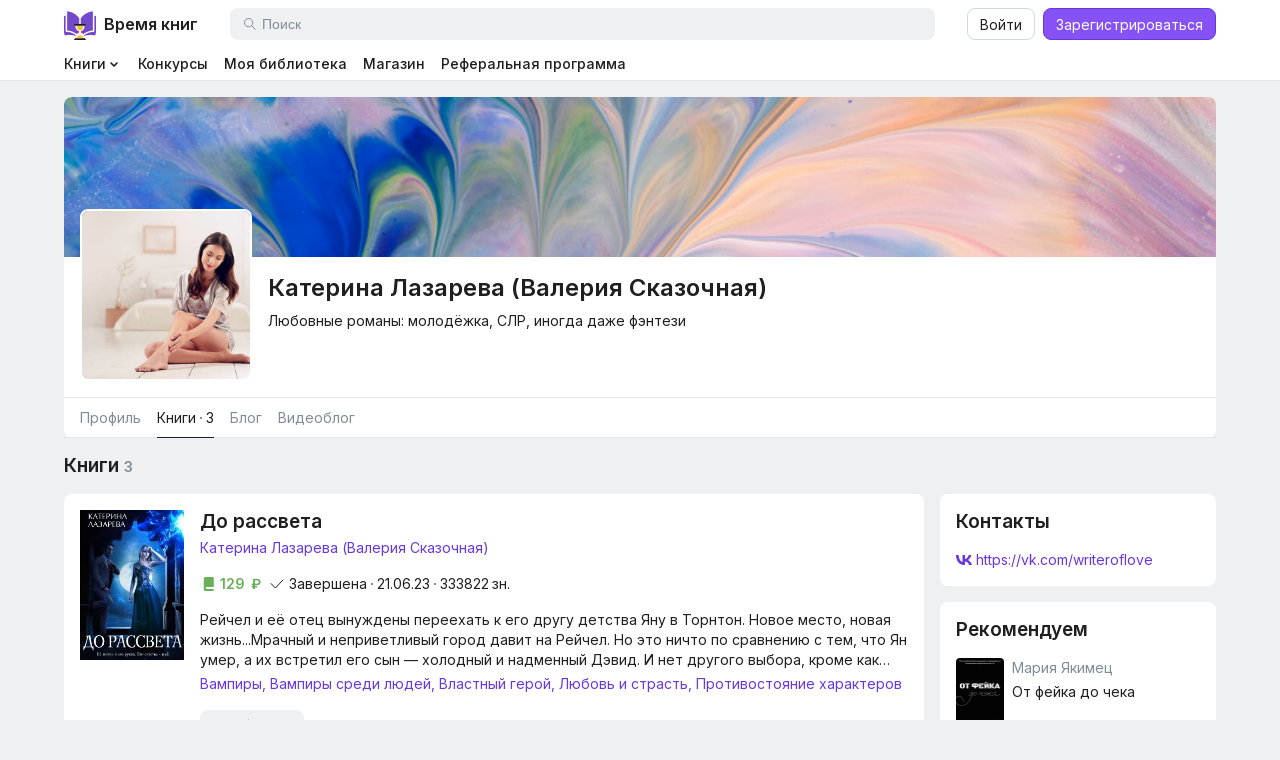

--- FILE ---
content_type: text/html; charset=UTF-8
request_url: https://bookstime.ru/author-page/279
body_size: 66935
content:

<!DOCTYPE html>
<html lang="ru">
<head prefix="og: http://ogp.me/ns#">
    <meta charset="utf-8">
<title>Катерина Лазарева (Валерия Сказочная) - скачать в fb2, epub, txt, pdf или читать онлайн бесплатно</title>
<meta name="description" property="og:description"
      content="Карточка автора Катерина Лазарева (Валерия Сказочная) - все произведения доступные в нашей электронной библиотеке">
<meta name="title" property="og:title" content="Катерина Лазарева (Валерия Сказочная) - скачать в fb2, epub, txt, pdf или читать онлайн бесплатно">
<meta property="og:type" content="profile"/>
<meta property="og:url" content="http://bookstime.ru/author-page/279"/>
<link rel="canonical" property="og:url" href="http://bookstime.ru/author-page/279"/>
<meta name="preview" property="og:image" content="">
<meta name="author" content="Mobecan">
<meta http-equiv="X-UA-Compatible" content="IE=edge">
<meta name="viewport" content="width=device-width, initial-scale=1.0">
<meta name="generator" content="Books">
<meta name="turbo-cache-control" content="no-preview">
<link rel="icon" type="image/png" href="https://bookstime.ru/themes/demo/assets/images/main/logo.png">
<link href="https://bookstime.ru/themes/demo/assets/css/main.min.css?v=29052024" rel="stylesheet">
<link href="https://bookstime.ru/themes/demo/assets/css/helper.css?v=290823" rel="stylesheet">
<link href="https://bookstime.ru/themes/demo/assets/css/slimselect.css" rel="stylesheet">
<link href="https://bookstime.ru/themes/demo/assets/css/jquery-ui.min.css" rel="stylesheet">
<link href="https://bookstime.ru/themes/demo/assets/css/tippy.css" rel="stylesheet">
<link href="https://bookstime.ru/themes/demo/assets/css/tippy.light.css" rel="stylesheet">
<link rel="stylesheet" type="text/css" href="https://cdn.jsdelivr.net/npm/daterangepicker/daterangepicker.css"/>
<link href="https://bookstime.ru/themes/demo/assets/css/custom.css?v=25062024" rel="stylesheet">
<!-- Временное подключение шрифтов -->
<link rel="preconnect" href="https://fonts.googleapis.com">
<link rel="preconnect" href="https://fonts.gstatic.com" crossorigin>
<link href="https://fonts.googleapis.com/css2?family=Inter:wght@400;500;600&display=swap" rel="stylesheet">
<link rel="stylesheet" href="https://cdn.jsdelivr.net/npm/swiper@8/swiper-bundle.min.css">
<!-- Подключение стилей свайпера -->
<script src="https://cdn.jsdelivr.net/npm/js-cookie@3.0.1/dist/js.cookie.min.js"></script>
<script src="https://cdn.jsdelivr.net/npm/slim-select@2.5.1/dist/slimselect.min.js"></script>
<script src="https://bookstime.ru/combine/21c3e384c70734568279c40cb40b17d2-1691973274"></script>
<script src="https://cdn.jsdelivr.net/npm/swiper@8/swiper-bundle.min.js"></script>
<script src="https://bookstime.ru/themes/demo/assets/js/jquery-ui.js"></script>
<!--<script src="https://cdn.ckeditor.com/ckeditor5/38.1.1/super-build/ckeditor.js"></script>-->
<!--<script src="https://cdn.ckeditor.com/ckeditor5/38.1.1/classic/translations/ru.js"></script>-->
<script src="https://bookstime.ru/themes/demo/assets/js/ckeditor5-41.3.1-super-build.js"></script>
<script src="https://bookstime.ru/themes/demo/assets/js/ckeditor5-41.3.1-translations-ru.js"></script>
<script src="https://bookstime.ru/themes/demo/assets/js/menu-mobile.js?v=09082023"></script>
<script src="https://bookstime.ru/themes/demo/assets/js/favorite-accordion.js"></script>
<script src="https://bookstime.ru/themes/demo/assets/js/tabs.js?v=30102023"></script>
<script src="https://bookstime.ru/themes/demo/assets/js/dropdown.js"></script>
<script src="https://bookstime.ru/themes/demo/assets/js/modal.js?v=160124"></script>
<script src="https://bookstime.ru/themes/demo/assets/js/comments.js"></script>
<script src="https://bookstime.ru/themes/demo/assets/js/book-card.js?v=18012024v2"></script>
<script src="https://bookstime.ru/themes/demo/assets/js/radio-group.js"></script>
<script src="https://bookstime.ru/themes/demo/assets/js/tippy.js"></script>
<script src="https://bookstime.ru/themes/demo/assets/js/filter.js"></script>
<script src="https://bookstime.ru/themes/demo/assets/js/datepicker.js"></script>
<script src="https://bookstime.ru/themes/demo/assets/js/chart.js"></script>
<script src="https://bookstime.ru/themes/demo/assets/js/read-stats-graph.js"></script>
<script src="https://bookstime.ru/themes/demo/assets/js/moment.min.js"></script>
<script src="https://bookstime.ru/themes/demo/assets/js/daterangepicker.min.js"></script>
<script src="https://bookstime.ru/themes/demo/assets/js/popper.min.js"></script>
<script src="https://bookstime.ru/themes/demo/assets/js/editor.js?v=14052024"></script>
<script src="https://bookstime.ru/themes/demo/assets/js/audioplayerHowl.js"></script>
<script src="https://bookstime.ru/themes/demo/assets/js/audioplayer.js?v=2612"></script>
<script src="https://bookstime.ru/themes/demo/assets/js/password.js"></script>
<script src="https://bookstime.ru/themes/demo/assets/js/tippy-bundle.umd.min.js"></script>
<script src="https://bookstime.ru/themes/demo/assets/js/confirm.js"></script>
<script src="/modules/system/assets/js/framework-bundle.js"></script>
<link rel="stylesheet" property="stylesheet" href="/modules/system/assets/css/framework-extras.css">
<script>

    const buildIcon = function (options) {
        let {className, src} = options
        return $(`<svg class=\"${className} chevron\"><use xlink:href=\"https://bookstime.ru/themes/demo/assets/icon-sprite/svg-sprite.svg#${src}\"></use></svg>`)
    }
    const multiSelectChevronDown = buildIcon({
        className: `ui-multi-select-item-icon `,
        src: `chevron-down-16`
    });
    const multiSelectChevronUp = buildIcon({
        className: `ui-multi-select-item-icon `,
        src: `chevron-up-16`
    });
    const checkedIcon = "<svg><use xlink:href=\"https://bookstime.ru/themes/demo/assets/icon-sprite/svg-sprite.svg#check-stroked-16\"></use></svg>";
</script>
<script src="https://bookstime.ru/themes/demo/assets/js/autocomplete.js"></script>
<script src="https://bookstime.ru/themes/demo/assets/js/utils.js?v=160124"></script>    <!-- Yandex.Metrika counter -->
<script type="text/javascript" defer >
    (function(m,e,t,r,i,k,a){m[i]=m[i]||function(){(m[i].a=m[i].a||[]).push(arguments)};
        m[i].l=1*new Date();
        for (var j = 0; j < document.scripts.length; j++) {if (document.scripts[j].src === r) { return; }}
        k=e.createElement(t),a=e.getElementsByTagName(t)[0],k.async=1,k.src=r,a.parentNode.insertBefore(k,a)})
    (window, document, "script", "https://mc.yandex.ru/metrika/tag.js", "ym");

    ym(94121811, "init", {
        clickmap:true,
        trackLinks:true,
        accurateTrackBounce:true,
        webvisor:true,
        ecommerce:"Продажи"
    });
</script>
<noscript><div><img src="https://mc.yandex.ru/watch/94121811" style="position:absolute; left:-9999px;" alt="" /></div></noscript>
<!-- /Yandex.Metrika counter -->
    <!-- VK-pixel -->
<script defer  type="text/javascript">!function(){var t=document.createElement("script");t.type="text/javascript",t.async=!0,t.src='https://vk.com/js/api/openapi.js?169',t.onload=function(){VK.Retargeting.Init("VK-RTRG-1762016-gEWui"),VK.Retargeting.Hit()},document.head.appendChild(t)}();</script><noscript><img src="https://vk.com/rtrg?p=VK-RTRG-1762016-gEWui" style="position:fixed; left:-999px;" alt=""/></noscript>
<!-- /VK-pixel -->
</head>

<body class="page-author_page" data-user="0">
<!-- Header -->
<header id="layout-header" class="header">
    <div id='modal-spawn'></div>
    <div id="deposit_form"></div>
<div class="ui-container">
    <div class="header__panel">
        <svg class="header__menu-burger square-24 active" data-button-menu="mobile">
            <use xlink:href="https://bookstime.ru/themes/demo/assets/icon-sprite/svg-sprite.svg#burger-24"></use>
        </svg>
        <svg class="header__menu-burger square-24" data-button-menu="mobile">
            <use xlink:href="https://bookstime.ru/themes/demo/assets/icon-sprite/svg-sprite.svg#close-stroked-16"></use>
        </svg>
        <a href="/" class="header__logo-wrapper">
            <img class="header__logo" src="https://bookstime.ru/themes/demo/assets/images/main/logo.png" style="background: transparent" alt="logo">
            <div class="header__logo-text ui-text-body--1 ui-text--bold">Время книг</div>
        </a>
        <div class="header__search-wrapper header-search" data-search="item">
            <svg class="header-search__button-close square-24" data-button-search="close">
                <use xlink:href="https://bookstime.ru/themes/demo/assets/icon-sprite/svg-sprite.svg#close-stroked-16"></use>
            </svg>
            <div class="header-search__search">
                <svg class="header-search__icon square-16">
                    <use xlink:href="https://bookstime.ru/themes/demo/assets/icon-sprite/svg-sprite.svg#search-stroked-24"></use>
                </svg>
                <input name="query"
                       id="search_input"
                       data-request="searcher::onSearch"
                       class="header-search__input"
                       value=""
                       type="text"
                       placeholder="Поиск"
                       data-search="input">
                <svg class="header-search__button-clear square-16" data-button-input="clear">
                    <use xlink:href="https://bookstime.ru/themes/demo/assets/icon-sprite/svg-sprite.svg#close-stroked-16"></use>
                </svg>
            </div>
        </div>
                    <div class="header__actions-auth">
    <button class="header__actions-auth-button ui-button ui-button-view--3 ui-button-size--32"
            onclick="loginPopup()"
    >
        Войти
    </button>
    <button class="header__actions-auth-button ui-button ui-button-view--2 ui-button-size--32"
            onclick="registerPopup()"
    >
        Зарегистрироваться
    </button>
</div>
<script>
    if(document.location.search.search('openLoginForm=1') == 1){
        loginForm()
    }
</script>                <svg class="header__menu-search square-24" data-button-search="open">
            <use xlink:href="https://bookstime.ru/themes/demo/assets/icon-sprite/svg-sprite.svg#search-stroked-24"></use>
        </svg>
    </div>
    <nav class="header__nav nav">
        <ul class="nav__list">
            <li class="nav__list-item _dropdown">
                <a class="ui-text--medium nav__link _dropdown" href="/listing">
                    <span>Книги</span>
                    <svg class="square-16">
                        <use xlink:href="https://bookstime.ru/themes/demo/assets/icon-sprite/svg-sprite.svg#chevron-down-16"></use>
                    </svg>
                </a>

                <!-- dropdown -->
                <div class="dropdown-books">
                    <div class="dropdown-books__content" style="z-index: 10">
                        <div class="book-type _separate">
                            <a href="/listing" class="book-type__item">
                                <div class="book-type__icon-wrapper">
                                    <svg class="square-24">
                                        <use
                                                xlink:href="https://bookstime.ru/themes/demo/assets/icon-sprite/svg-sprite.svg#more-lines-16"></use>
                                    </svg>
                                </div>
                                <div class="book-type__text ui-text--medium">Все книги</div>
                            </a>
                            <a href="/listing?type=1" class="book-type__item">
                                <div class="book-type__icon-wrapper">
                                    <svg class="square-24">
                                        <use
                                                xlink:href="https://bookstime.ru/themes/demo/assets/icon-sprite/svg-sprite.svg#phone-stroked-24"></use>
                                    </svg>
                                </div>
                                <div class="book-type__text ui-text--medium">Электронные</div>
                            </a>
                            <a href="/listing?type=2" class="book-type__item">
                                <div class="book-type__icon-wrapper">
                                    <svg class="square-24">
                                        <use
                                            xlink:href="https://bookstime.ru/themes/demo/assets/icon-sprite/svg-sprite.svg#audio-stroked-24">
                                        </use>
                                    </svg>
                                </div>
                                <div class="book-type__text ui-text--medium">Аудио</div>
                            </a>
                            <a href="/listing?type=3" class="book-type__item">
                                <div class="book-type__icon-wrapper">
                                    <svg class="square-24">
                                        <use
                                            xlink:href="https://bookstime.ru/themes/demo/assets/icon-sprite/svg-sprite.svg#book-stroked-24">
                                        </use>
                                    </svg>
                                </div>
                                <div class="book-type__text ui-text--medium">Бумажные</div>
                            </a>
                            <a href="/listing?type=4" class="book-type__item">
                                <div class="book-type__icon-wrapper">
                                    <svg class="square-24">
                                        <use
                                            xlink:href="https://bookstime.ru/themes/demo/assets/icon-sprite/svg-sprite.svg#comics-stroked-24"></use>
                                    </svg>
                                </div>
                                <div class="book-type__text ui-text--medium">Комиксы</div>
                            </a>
                        </div>
                        <div class="menu-book-genres">
                            <div class="menu-book-genres__title ui-text-head--3 ui-text--bold">Жанры</div>
                            <ul class="menu-book-genres__list">
                                <li><a href="/listing?genre=1" class="menu-book-genres__item ui-text--medium">Фэнтези</a></li>
<li><a href="/listing?genre=14" class="menu-book-genres__item ui-text--medium">Магическая академия</a></li>
<li><a href="/listing?genre=15" class="menu-book-genres__item ui-text--medium">Попаданцы</a></li>
<li><a href="/listing?genre=21" class="menu-book-genres__item ui-text--medium">Космос</a></li>
<li><a href="/listing?genre=25" class="menu-book-genres__item ui-text--medium">Проза</a></li>
<li><a href="/listing?genre=28" class="menu-book-genres__item ui-text--medium">Мистика</a></li>
<li><a href="/listing?genre=29" class="menu-book-genres__item ui-text--medium">Бояръ-аниме</a></li>
<li><a href="/listing?genre=30" class="menu-book-genres__item ui-text--medium">Хобби и досуг</a></li>
<li><a href="/listing?genre=40" class="menu-book-genres__item ui-text--medium">Неформат</a></li>
<li><a href="/listing?genre=41" class="menu-book-genres__item ui-text--medium">Поэзия</a></li>
<li><a href="/listing?genre=42" class="menu-book-genres__item ui-text--medium">Фантастика</a></li>
<li><a href="/listing?genre=70" class="menu-book-genres__item ui-text--medium">Знания</a></li>
<li><a href="/listing?genre=80" class="menu-book-genres__item ui-text--medium">Фанфик</a></li>
<li><a href="/listing?genre=85" class="menu-book-genres__item ui-text--medium">Детское</a></li>
<li><a href="/listing?genre=93" class="menu-book-genres__item ui-text--medium">Ужасы</a></li>
<li><a href="/listing?genre=94" class="menu-book-genres__item ui-text--medium">Сказка</a></li>
<li><a href="/listing?genre=95" class="menu-book-genres__item ui-text--medium">Уся</a></li>
<li><a href="/listing?genre=96" class="menu-book-genres__item ui-text--medium">Романы</a></li>
<li><a href="/listing?genre=106" class="menu-book-genres__item ui-text--medium">Бизнес</a></li>
<li><a href="/listing?genre=117" class="menu-book-genres__item ui-text--medium">Детективы</a></li>
<li><a href="/listing?genre=126" class="menu-book-genres__item ui-text--medium">РПГ</a></li>
<li><a href="/listing?genre=129" class="menu-book-genres__item ui-text--medium">Триллер</a></li>
<li><a href="/listing?genre=130" class="menu-book-genres__item ui-text--medium">Янг-эдалт</a></li>
<li><a href="/listing?genre=131" class="menu-book-genres__item ui-text--medium">Драма</a></li>
<li><a href="/listing?genre=132" class="menu-book-genres__item ui-text--medium">Магический реализм</a></li>
<li><a href="/listing?genre=133" class="menu-book-genres__item ui-text--medium">Психология</a></li>
<li><a href="/listing?genre=134" class="menu-book-genres__item ui-text--medium">Красота</a></li>
<li><a href="/listing?genre=135" class="menu-book-genres__item ui-text--medium">Спорт</a></li>
<li><a href="/listing?genre=139" class="menu-book-genres__item ui-text--medium">Классика</a></li>
                            </ul>
                            <a href="/all-genres" class="menu-book-genres__more">
                                <svg class="square-16">
                                    <use
                                            xlink:href="https://bookstime.ru/themes/demo/assets/icon-sprite/svg-sprite.svg#more-lines-16"></use>
                                </svg>
                                <span class="ui-text--medium">Полный список жанров</span>
                            </a>
                        </div>
                    </div>
                </div>
            </li>
            <li class="nav__list-item"><a class="ui-text--medium nav__link" href="/competitions">Конкурсы</a></li>
            <li class="nav__list-item "><a class="ui-text--medium nav__link" href="/library">Моя
                    библиотека</a></li>
            <li class="nav__list-item "><a class="ui-text--medium nav__link" href="/shop">Магазин</a></li>
            <li class="nav__list-item "><a class="ui-text--medium nav__link" href="/lc-referral">Реферальная программа</a></li>
            <!--            <li class="nav__list-item disabled"><a class="ui-text&#45;&#45;medium nav__link" style="color:#ffffff">Магазин</a></li>-->
<!--            <li class="nav__list-item disabled"><a class="ui-text&#45;&#45;medium nav__link" style="color:#ffffff">Чат</a></li>-->
<!--            <li class="nav__list-item disabled"><a class="ui-text&#45;&#45;medium nav__link" style="color:#ffffff">Реклама</a></li>-->
        </ul>
    </nav>
</div>
<div class="menu-mobile  " data-overlay="menu-mobile">
    <!-- Основное меню -->
    <div class="menu-mobile__container _main active" data-menu-item="1">
        <div class="menu-mobile__body">
            <div class="menu-mobile__link _indent-large" data-menu-link="2">
                <span class="ui-text--medium">Книги</span>
                <svg class="menu-mobile__link-chevron square-16">
                    <use xlink:href="https://bookstime.ru/themes/demo/assets/icon-sprite/svg-sprite.svg#chevron-right-16"></use>
                </svg>
            </div>
<!--            <a class="menu-mobile__link _indent-large disabled">-->
<!--                <span class="ui-text&#45;&#45;medium">Конкурсы</span>-->
<!--            </a>-->
            <a href="/library" class="menu-mobile__link _indent-large">
                <span class="ui-text--medium">Моя библиотека</span>
            </a>
            <a href="/shop" class="menu-mobile__link _indent-large">
                <span class="ui-text--medium">Магазин</span>
            </a>
            <a href="/lc-referral" class="menu-mobile__link _indent-large">
                <span class="ui-text--medium">Реферальная программа</span>
            </a>
            <a href="/messenger" class="menu-mobile__link _indent-large">
                <span class="ui-text--medium">Чат</span>
            </a>
<!--            <a class="menu-mobile__link _indent-large disabled">-->
<!--                <span class="ui-text&#45;&#45;medium">Реклама</span>-->
<!--            </a>-->

                            <div class="menu-mobile__footer">
                    <a onclick="registerPopup()"
                       class="ui-button ui-button-view--2 ui-button-size--32 ui-button--full-mobile cursor-pointer">
                        <span class="ui-text--medium">Зарегистрироваться</span>
                    </a>
                    <a onclick="loginPopup()"
                       class="ui-button ui-button-view--3 ui-button-size--32 ui-button--full-mobile cursor-pointer">
                        <span class="ui-text--medium">Войти</span>
                    </a>
                </div>
                    </div>
    </div>


    <!-- Книги -->
    <div class="menu-mobile__container " data-menu-item="2">
        <div class="menu-mobile__header" data-menu-link="1">
            <svg class="square-16">
                <use xlink:href="https://bookstime.ru/themes/demo/assets/icon-sprite/svg-sprite.svg#chevron-left-24"></use>
            </svg>
            <span class="ui-text--bold">Книги</span>
            <div class="square-16"></div>
        </div>
        <div class="menu-mobile__body">
            <div class="menu-mobile__book-wrapper">
                <a href="/listing" class="book-type__item">
                    <div class="book-type__icon-wrapper">
                        <svg class="square-24">
                            <use xlink:href="https://bookstime.ru/themes/demo/assets/icon-sprite/svg-sprite.svg#more-lines-16"></use>
                        </svg>
                    </div>
                    <div class="book-type__text ui-text--medium">Все книги</div>
                </a>
                <a href="/listing?type=1" class="book-type__item">
                    <div class="book-type__icon-wrapper">
                        <svg class="square-24">
                            <use xlink:href="https://bookstime.ru/themes/demo/assets/icon-sprite/svg-sprite.svg#phone-stroked-24"></use>
                        </svg>
                    </div>
                    <div class="book-type__text ui-text--medium">Электронные</div>
                </a>
                <a href="/listing?type=2" class="book-type__item">
                    <div class="book-type__icon-wrapper">
                        <svg class="square-24">
                            <use xlink:href="https://bookstime.ru/themes/demo/assets/icon-sprite/svg-sprite.svg#audio-stroked-24"></use>
                        </svg>
                    </div>
                    <div class="book-type__text ui-text--medium">Аудио</div>
                </a>
                <a href="/listing?type=3" class="book-type__item">
                    <div class="book-type__icon-wrapper">
                        <svg class="square-24">
                            <use xlink:href="https://bookstime.ru/themes/demo/assets/icon-sprite/svg-sprite.svg#book-stroked-24"></use>
                        </svg>
                    </div>
                    <div class="book-type__text ui-text--medium">Бумажные</div>
                </a>
                <a href="/listing?type=4" class="book-type__item">
                    <div class="book-type__icon-wrapper">
                        <svg class="square-24">
                            <use xlink:href="https://bookstime.ru/themes/demo/assets/icon-sprite/svg-sprite.svg#comics-stroked-24"></use>
                        </svg>
                    </div>
                    <div class="book-type__text ui-text--medium">Комиксы</div>
                </a>
            </div>

            <div class="menu-mobile__separator"></div>

            <div class="menu-mobile__book-listing">
                <div class="menu-book-genres__title ui-text-head--3 ui-text--bold">Жанры</div>
                <ul class="menu-book-genres__list">
                    <li><a href="/listing?genre=1" class="menu-book-genres__item ui-text--medium">Фэнтези</a></li>
<li><a href="/listing?genre=14" class="menu-book-genres__item ui-text--medium">Магическая академия</a></li>
<li><a href="/listing?genre=15" class="menu-book-genres__item ui-text--medium">Попаданцы</a></li>
<li><a href="/listing?genre=21" class="menu-book-genres__item ui-text--medium">Космос</a></li>
<li><a href="/listing?genre=25" class="menu-book-genres__item ui-text--medium">Проза</a></li>
<li><a href="/listing?genre=28" class="menu-book-genres__item ui-text--medium">Мистика</a></li>
<li><a href="/listing?genre=29" class="menu-book-genres__item ui-text--medium">Бояръ-аниме</a></li>
<li><a href="/listing?genre=30" class="menu-book-genres__item ui-text--medium">Хобби и досуг</a></li>
<li><a href="/listing?genre=40" class="menu-book-genres__item ui-text--medium">Неформат</a></li>
<li><a href="/listing?genre=41" class="menu-book-genres__item ui-text--medium">Поэзия</a></li>
<li><a href="/listing?genre=42" class="menu-book-genres__item ui-text--medium">Фантастика</a></li>
<li><a href="/listing?genre=70" class="menu-book-genres__item ui-text--medium">Знания</a></li>
<li><a href="/listing?genre=80" class="menu-book-genres__item ui-text--medium">Фанфик</a></li>
<li><a href="/listing?genre=85" class="menu-book-genres__item ui-text--medium">Детское</a></li>
<li><a href="/listing?genre=93" class="menu-book-genres__item ui-text--medium">Ужасы</a></li>
<li><a href="/listing?genre=94" class="menu-book-genres__item ui-text--medium">Сказка</a></li>
<li><a href="/listing?genre=95" class="menu-book-genres__item ui-text--medium">Уся</a></li>
<li><a href="/listing?genre=96" class="menu-book-genres__item ui-text--medium">Романы</a></li>
<li><a href="/listing?genre=106" class="menu-book-genres__item ui-text--medium">Бизнес</a></li>
<li><a href="/listing?genre=117" class="menu-book-genres__item ui-text--medium">Детективы</a></li>
<li><a href="/listing?genre=126" class="menu-book-genres__item ui-text--medium">РПГ</a></li>
<li><a href="/listing?genre=129" class="menu-book-genres__item ui-text--medium">Триллер</a></li>
<li><a href="/listing?genre=130" class="menu-book-genres__item ui-text--medium">Янг-эдалт</a></li>
<li><a href="/listing?genre=131" class="menu-book-genres__item ui-text--medium">Драма</a></li>
<li><a href="/listing?genre=132" class="menu-book-genres__item ui-text--medium">Магический реализм</a></li>
<li><a href="/listing?genre=133" class="menu-book-genres__item ui-text--medium">Психология</a></li>
<li><a href="/listing?genre=134" class="menu-book-genres__item ui-text--medium">Красота</a></li>
<li><a href="/listing?genre=135" class="menu-book-genres__item ui-text--medium">Спорт</a></li>
<li><a href="/listing?genre=139" class="menu-book-genres__item ui-text--medium">Классика</a></li>
                </ul>

                <a href="/all-genres" class="menu-book-genres__more">
                    <svg class="square-16">
                        <use xlink:href="https://bookstime.ru/themes/demo/assets/icon-sprite/svg-sprite.svg#more-lines-16"></use>
                    </svg>
                    <span class="ui-text--medium">Полный список жанров</span>
                </a>
            </div>
        </div>
    </div>
    </div>

<div class="buy-book-modal ui-modal ui-modal-scrollable-body overlay" data-modal="new-profile">
    <form data-request="profile::onCreateProfile"
          data-request-validate
    >
        <div class="ui-modal-container">
            <div class="buy-book-modal__container _size-large ui-modal-content">
                <div class="buy-book-modal__header">
                    <div class="square-16 "></div>
                    <div class="ui-text-head--2 ui-text--bold">Создать профиль</div>
                    <svg data-modal="close" class="square-24 cursor-pointer">
                        <use
                            xlink:href="https://bookstime.ru/themes/demo/assets/icon-sprite/svg-sprite.svg#close-stroked-16"></use>
                    </svg>
                </div>
                <div class="ui-input">
                    <input class="ui-input-item _size-32" name="username" placeholder="Псевдоним"
                           required
                           type="text">
                    <div class="ui-select-hitn"></div>
                    <div class="ui-select-error" data-validate-for="username"></div>
                </div>
                <button class="ui-button ui-button-size--32 ui-button-view--2 ui-button--full ">
                    <span class="ui-text--medium">Отправить</span>
                </button>
            </div>
        </div>
    </form>
    <script>
        openModal('[data-modal="new-profile"]', '[data-modal="open-new-profile-modal"]');
        openModal('[data-modal="new-profile"]', '[data-modal="open-new-profile-modal2"]');
    </script>
</div><script>
    initFn();
</script></header>

<!-- Content -->
<section id="layout-content">
    <!-- Промо часть страницы -->

<div style="margin-bottom: 16px"></div>
<div class="author ui-container-fluid">
    <div class="author__promo author-promo">
        <div class="author-promo__background">
                        <img class="author__background-image" src="https://bookstime.ru/themes/demo/assets/images/author/bg-placeholder.png"
                 alt="banner" loadong="lazy">
                    </div>
        <div class="author-promo__info author-promo-info">
            <div class="author-promo-info__avatar-wrapper">
                <!-- Показывается сообщение или плейсхолдер -->
                                <img class="profile-avatar-image" src="https://bookstime.ru/storage/app/uploads/public/648/99b/94c/64899b94c384b395907626.jpg" alt="avatar">
                            </div>
            <div class="author-promo-info__info-wrapper">
                <h1 class="author-promo-info__name ui-text-head--2 ui-text--bold">Катерина Лазарева (Валерия Сказочная)</h1>
                <div class="author-promo-info__description">Любовные романы: молодёжка, СЛР, иногда даже фэнтези</div>
                <div class="author-promo-info__actions">
                                    </div>
            </div>
        </div>

        <div class="author-promo__tabs">
            <div class="ui-tabs">
                <div class="ui-tabs-header js-container">
                    <div class="ui-tabs-line"></div>
                    <div class="ui-tabs-header-wrapper js-wrapper" data-tabs="1">
                        <div class="ui-tabs-link " data-tab="1">Профиль</div>
                        <div class="ui-tabs-link active " data-tab="2">Книги
                                                        <span>3</span>
                                                    </div>
                        <!--                        <div class="ui-tabs-link " data-tab="3">Магазин<span>12</span></div>-->
                        <div class="ui-tabs-link " data-tab="4">Циклы
                                                    </div>
                        <div class="ui-tabs-link " data-tab="5">Магазин
                                                    </div>
                        <div class="ui-tabs-link " data-tab="6">Блог
                                                    </div>
                        <div class="ui-tabs-link " data-tab="7">Видеоблог
                                                    </div>
                        <div class="ui-tabs-link" data-tab="8" onclick="oc.ajax(`author_space::onShowTabSubscriptions`)">
                            Подписки
                                                    </div>
                        <div class="ui-tabs-link" data-tab="9" onclick="oc.ajax(`author_space::onShowTabSubscribers`)">
                            Подписчики
                                                    </div>
                        <div class="ui-tabs-link " data-tab="10" onclick="oc.ajax(`author_space::onShowTabAwards`)">
                            Награды
                                                                                </div>
                        <div class="ui-tabs-link " data-tab="11" onclick="oc.ajax(`author_space::onShowTabComments`)">
                            Комментарии
                                                    </div>
                        <div class="ui-tabs-link" data-tab="12" onclick="oc.ajax(`author_space::onShowTabReposts`)">
                            Репосты
                                                    </div>
                    </div>
                </div>
            </div>
        </div>
    </div>
</div>
<div class="ui-container-fluid">
    <div class="" data-tabs="1">
        <div class="ui-tabs-content" data-tab-content="1">
            <div class="ui-container author__tab-title ui-text-head--3 ui-text--bold">Профиль</div>
        </div>
        <div class="ui-tabs-content active " data-tab-content="2">
            <div class="ui-container author__tab-title ui-text-head--3 ui-text--bold">Книги <span
                class="ui-text-body--2"> 3</span></div>
        </div>
        <div class="author-cycles ui-tabs-content" data-tab-content="4">
            <div class="ui-container author__tab-title ui-text-head--3 ui-text--bold">Циклы <span
                class="ui-text-body--2">0</span></div>
        </div>
        <div class="author-cycles ui-tabs-content" data-tab-content="5">
            <div class="ui-container author__tab-title ui-text-head--3 ui-text--bold">Магазин <span
                class="ui-text-body--2"></span></div>
        </div>
        <div class="author-cycles ui-tabs-content" data-tab-content="6">
            <div class="ui-container author__tab-title ui-text-head--3 ui-text--bold">Блог <span
                class="ui-text-body--2"></span></div>
        </div>
        <div class="author-cycles ui-tabs-content" data-tab-content="7">
            <div class="ui-container author__tab-title ui-text-head--3 ui-text--bold">Видеоблог <span
                class="ui-text-body--2"></span></div>
        </div>
        <div class="ui-tabs-content" data-tab-content="8" onclick="oc.ajax(`author_space::onShowTabSubscriptions`)">
            <div class="ui-container author__tab-title ui-text-head--3 ui-text--bold">
                Подписки <span class="ui-text-body--2"></span>
            </div>
        </div>
        <div class="ui-tabs-content" data-tab-content="9" onclick="oc.ajax(`author_space::onShowTabSubscribers`)">
            <div class="ui-container author__tab-title ui-text-head--3 ui-text--bold">
                Подписчики <span class="ui-text-body--2">0</span>
            </div>
        </div>
        <div class="ui-tabs-content" data-tab-content="10" onclick="oc.ajax(`author_space::onShowTabAwards`)">
            <div class="ui-container author__tab-title ui-text-head--3 ui-text--bold">Награды <span
                class="ui-text-body--2"></span>
            </div>
        </div>
        <div class="ui-tabs-content" data-tab-content="11">
            <div class="ui-container author__tab-title ui-text-head--3 ui-text--bold">Комментарии <span
                class="ui-text-body--2"></span></div>
        </div>
        <div class="ui-tabs-content" data-tab-content="12" onclick="oc.ajax(`author_space::onShowTabReposts`)">
            <div class="ui-container author__tab-title ui-text-head--3 ui-text--bold">Репосты <span
                class="ui-text-body--2"></span></div>
        </div>
    </div>
    <div class="ui-grid-container ui-grid-gap">
        <div class="ui-col-sm-9">
            <div class="ui-tabs-body" data-tabs="1">
                <!-- Профиль -->
                <div class="author-profile ui-tabs-content" data-tab-content="1">

                                        <div class="author-profile__description author-profile-description">
                        <div class="author-profile-description__title ui-text-head--3 ui-text--bold">Основная
                            информация
                        </div>

                                                                        <div class="author-profile-description__wrapper">
                            <div class="author-profile-description__label">Регистрация</div>
                            <div class="author-profile-description__info">
                                14.06.2023
                            </div>
                        </div>
                    </div>
                    <script>
    initComments()
    initTippy();
</script>
                </div>
                <!-- Книги -->
                <div id="author-books" class="author-books ui-tabs-content active " data-tab-content="2">
                                                        <div data-ajax-partial="bookCard::standard-card"><div class="book-card">
    <div class="book-card__body">
        <div class="book-card__column-left">
            <a class="book-mini-card" href="/book-card/716">
            <div class="book-mini-card__image">
                    <img src="https://bookstime.ru/storage/app/uploads/public/649/2bd/d34/thumb_2882_210_300_0_0_auto.jpg"
                         alt="Обложка для книги До рассвета" loading="lazy">
                            </div>
            </a>

                    </div>
        <div class="book-card__column-right">
                        <a data-turbo="false" href="/book-card/716"
               class="book-card__title ui-text-head--3 ui-text--bold">
                                До рассвета
            </a>

            <div class="book-card__genres tags-list">
                                    <a href="/author-page/279"
                       class="book-card-full__author ui-link _violet">Катерина Лазарева (Валерия Сказочная)</a>
                            </div>


            <div class="book-card__info">
        <div class="book-card__info-wrapper">
        
<div class="book-card__info-wrap _color-green ui-tooltip" data-tooltip="Электронная книга">
    <svg class="book-card__favorit-active">
        <use xlink:href="https://bookstime.ru/themes/demo/assets/icon-sprite/svg-sprite.svg#book-16"></use>
    </svg>
            <span class="ui-text--bold">129  ₽</span>
    </div>
        
<div class="book-card__info-wrap">
    <svg class="book-card__favorit-active">
        <use xlink:href="https://bookstime.ru/themes/demo/assets/icon-sprite/svg-sprite.svg#check-stroked-16"></use>
    </svg>
    <span>Завершена</span>
</div>

                    <div class="book-card__info-dot"></div>
            <div class="book-card__info-wrap _text">21.06.23</div>
                <div class="book-card__info-dot"></div>
                    <div class="book-card__info-wrap _text">333822&thinsp;зн.</div>
            </div>
            </div>            <div class="book-card__description typographical-block">
                <p>Рейчел и её отец вынуждены переехать к его другу детства Яну в Торнтон. Новое место, новая жизнь...Мрачный и неприветливый город давит на Рейчел. Но это ничто по сравнению с тем, что Ян умер, а их встретил его сын — холодный и надменный Дэвид. И нет другого выбора, кроме как принять его помощь.Рейчел не хочет чувствовать себя обязанной такому человеку, но что бы она ни делала — этого не избежать. Её дальнейшая судьба оказывается в его руках.</p>
            </div>
            <div class="book-card__genres tags-list">
                <a href="/listing?tag=15" class="ui-link _violet">Вампиры</a>
<a href="/listing?tag=466" class="ui-link _violet">Вампиры среди людей</a>
<a href="/listing?tag=29" class="ui-link _violet">Властный герой</a>
<a href="/listing?tag=233" class="ui-link _violet">Любовь и страсть</a>
<a href="/listing?tag=17" class="ui-link _violet">Противостояние характеров</a>
            </div>
            <div class="book-card__body-footer">
                <div class="book-card__raiting">
                    <svg>
                        <use xlink:href="https://bookstime.ru/themes/demo/assets/icon-sprite/svg-sprite.svg#star-filled-16"></use>
                    </svg>
                    <span>1</span>
                </div>
                <div class="book-card__book-list tags-list">
                    <a href="/listing?genre=3" class=" ui-link _violet">
        #53 в
        Историческое фэнтези</a>
<a href="/listing?genre=6" class=" ui-link _violet">
        #125 в
        Городское фэнтези</a>
<a href="/listing?genre=9" class=" ui-link _violet">
        #549 в
        Любовное фэнтези</a>
<a href="/listing?genre=10" class=" ui-link _violet">
        #380 в
        Приключенческое фэнтези</a>
                </div>
            </div>
        </div>
    </div>
    <div class="book-card__footer">
    <div class="book-card__footer-scroller">
                <div class="book-card__footer-label" itemprop="contentRating">16+</div>
                <div class="book-card__footer-wrapper ui-tooltip" data-tooltip="Количество прочитанных глав книги">
            <svg>
                <use xlink:href="https://bookstime.ru/themes/demo/assets/icon-sprite/svg-sprite.svg#eye-filled-16"></use>
            </svg>
            <span>31</span>
        </div>
        <div class="book-card__footer-wrapper">
            <svg>
                <use xlink:href="https://bookstime.ru/themes/demo/assets/icon-sprite/svg-sprite.svg#bookmark-filled-16"></use>
            </svg>
            <span>0</span>
        </div>
        <div class="book-card__footer-wrapper">
            <svg>
                <use xlink:href="https://bookstime.ru/themes/demo/assets/icon-sprite/svg-sprite.svg#message-filled-16"></use>
            </svg>
            <span itemprop="commentCount">0</span>
        </div>
        <div class="book-card__footer-wrapper">
            <svg>
                <use xlink:href="https://bookstime.ru/themes/demo/assets/icon-sprite/svg-sprite.svg#like-filled-16"></use>
            </svg>
            <span>1</span>
        </div>
    </div>
</div>
</div>
</div>            <div data-ajax-partial="bookCard::standard-card"><div class="book-card">
    <div class="book-card__body">
        <div class="book-card__column-left">
            <a class="book-mini-card" href="/book-card/681">
            <div class="book-mini-card__image">
                    <img src="https://bookstime.ru/storage/app/uploads/public/649/03c/e86/thumb_2744_210_300_0_0_auto.jpg"
                         alt="Обложка для книги Ближе" loading="lazy">
                            </div>
            </a>

                    </div>
        <div class="book-card__column-right">
                        <a data-turbo="false" href="/book-card/681"
               class="book-card__title ui-text-head--3 ui-text--bold">
                                Ближе
            </a>

            <div class="book-card__genres tags-list">
                                    <a href="/author-page/279"
                       class="book-card-full__author ui-link _violet">Катерина Лазарева (Валерия Сказочная)</a>
                            </div>


            <div class="book-card__info">
        <div class="book-card__info-wrapper">
        
<div class="book-card__info-wrap _color-green ui-tooltip" data-tooltip="Электронная книга">
    <svg class="book-card__favorit-active">
        <use xlink:href="https://bookstime.ru/themes/demo/assets/icon-sprite/svg-sprite.svg#book-16"></use>
    </svg>
            <span class="ui-text--bold">129  ₽</span>
    </div>
        
<div class="book-card__info-wrap">
    <svg class="book-card__favorit-active">
        <use xlink:href="https://bookstime.ru/themes/demo/assets/icon-sprite/svg-sprite.svg#check-stroked-16"></use>
    </svg>
    <span>Завершена</span>
</div>

                    <div class="book-card__info-dot"></div>
            <div class="book-card__info-wrap _text">19.06.23</div>
                <div class="book-card__info-dot"></div>
                    <div class="book-card__info-wrap _text">378748&thinsp;зн.</div>
            </div>
            </div>            <div class="book-card__description typographical-block">
                <p>Я ненавижу его. Владислав Дмитриевич, наш преподаватель и куратор, нравится чуть ли не всем девчонкам. Моя соседка по общаге влюблена в него по уши… И только я знаю, что он на самом деле из себя представляет. Надменный, беспринципный, аморальный тип, который намерен испортить мне жизнь. Только вот зря он рассчитывает, что всё получится. Я не сдамся, чего бы мне ни стоило.Даже если для этого придётся подпустить его гораздо ближе, чем положено.</p>
            </div>
            <div class="book-card__genres tags-list">
                <a href="/listing?tag=580" class="ui-link _violet">Герой добивается героиню</a>
<a href="/listing?tag=39" class="ui-link _violet">От ненависти до любви</a>
<a href="/listing?tag=369" class="ui-link _violet">Преподаватель и студентка</a>
<a href="/listing?tag=94" class="ui-link _violet">Разница в возрасте</a>
            </div>
            <div class="book-card__body-footer">
                <div class="book-card__raiting">
                    <svg>
                        <use xlink:href="https://bookstime.ru/themes/demo/assets/icon-sprite/svg-sprite.svg#star-filled-16"></use>
                    </svg>
                    <span>1</span>
                </div>
                <div class="book-card__book-list tags-list">
                    <a href="/listing?genre=26" class=" ui-link _violet">
        #21 в
        Молодёжная проза</a>
<a href="/listing?genre=97" class=" ui-link _violet">
        #136 в
        Современный любовный роман</a>
                </div>
            </div>
        </div>
    </div>
    <div class="book-card__footer">
    <div class="book-card__footer-scroller">
                <div class="book-card__footer-label" itemprop="contentRating">16+</div>
                <div class="book-card__footer-wrapper ui-tooltip" data-tooltip="Количество прочитанных глав книги">
            <svg>
                <use xlink:href="https://bookstime.ru/themes/demo/assets/icon-sprite/svg-sprite.svg#eye-filled-16"></use>
            </svg>
            <span>81</span>
        </div>
        <div class="book-card__footer-wrapper">
            <svg>
                <use xlink:href="https://bookstime.ru/themes/demo/assets/icon-sprite/svg-sprite.svg#bookmark-filled-16"></use>
            </svg>
            <span>0</span>
        </div>
        <div class="book-card__footer-wrapper">
            <svg>
                <use xlink:href="https://bookstime.ru/themes/demo/assets/icon-sprite/svg-sprite.svg#message-filled-16"></use>
            </svg>
            <span itemprop="commentCount">0</span>
        </div>
        <div class="book-card__footer-wrapper">
            <svg>
                <use xlink:href="https://bookstime.ru/themes/demo/assets/icon-sprite/svg-sprite.svg#like-filled-16"></use>
            </svg>
            <span>1</span>
        </div>
    </div>
</div>
</div>
</div>            <div data-ajax-partial="bookCard::standard-card"><div class="book-card">
    <div class="book-card__body">
        <div class="book-card__column-left">
            <a class="book-mini-card" href="/book-card/382">
            <div class="book-mini-card__image">
                    <img src="https://bookstime.ru/storage/app/uploads/public/648/99d/c7d/thumb_1541_210_300_0_0_auto.jpg"
                         alt="Обложка для книги (Не)возможное счастье" loading="lazy">
                            </div>
            </a>

                    </div>
        <div class="book-card__column-right">
                        <a data-turbo="false" href="/book-card/382"
               class="book-card__title ui-text-head--3 ui-text--bold">
                                (Не)возможное счастье
            </a>

            <div class="book-card__genres tags-list">
                                    <a href="/author-page/279"
                       class="book-card-full__author ui-link _violet">Катерина Лазарева (Валерия Сказочная)</a>
                            </div>


            <div class="book-card__info">
        <div class="book-card__info-wrapper">
        
<div class="book-card__info-wrap _color-green ui-tooltip" data-tooltip="Электронная книга">
    <svg class="book-card__favorit-active">
        <use xlink:href="https://bookstime.ru/themes/demo/assets/icon-sprite/svg-sprite.svg#book-16"></use>
    </svg>
            <span class="ui-text--bold">139  ₽</span>
    </div>
        
<div class="book-card__info-wrap">
    <svg class="book-card__favorit-active">
        <use xlink:href="https://bookstime.ru/themes/demo/assets/icon-sprite/svg-sprite.svg#check-stroked-16"></use>
    </svg>
    <span>Завершена</span>
</div>

                    <div class="book-card__info-dot"></div>
            <div class="book-card__info-wrap _text">14.06.23</div>
                <div class="book-card__info-dot"></div>
                    <div class="book-card__info-wrap _text">299987&thinsp;зн.</div>
            </div>
            </div>            <div class="book-card__description typographical-block">
                <p>Что делать, если папа сидит в тюрьме только из-за того, что перешёл дорогу чужому бизнесу? Для меня ответ один. Постараться вытащить его оттуда, а заодно и отомстить.Для этого я становлюсь секретаршей врага, подбираюсь всё ближе, чтобы нарыть компромат и ударить отовсюду.Этому вполне способствует его недвусмысленный интерес ко мне. С каждым разом подонок увлекается всё сильнее, и я позволяю ему это. Разве могут его чувства всё усложнить? Ведь только помогут! Или...</p>
            </div>
            <div class="book-card__genres tags-list">
                <a href="/listing?tag=138" class="ui-link _violet">Адекватные герои</a>
<a href="/listing?tag=249" class="ui-link _violet">Босс и подчиненная</a>
<a href="/listing?tag=39" class="ui-link _violet">От ненависти до любви</a>
<a href="/listing?tag=94" class="ui-link _violet">Разница в возрасте</a>
            </div>
            <div class="book-card__body-footer">
                <div class="book-card__raiting">
                    <svg>
                        <use xlink:href="https://bookstime.ru/themes/demo/assets/icon-sprite/svg-sprite.svg#star-filled-16"></use>
                    </svg>
                    <span>1</span>
                </div>
                <div class="book-card__book-list tags-list">
                    <a href="/listing?genre=58" class=" ui-link _violet">
        #76 в
        Эротический любовный роман</a>
<a href="/listing?genre=97" class=" ui-link _violet">
        #153 в
        Современный любовный роман</a>
                </div>
            </div>
        </div>
    </div>
    <div class="book-card__footer">
    <div class="book-card__footer-scroller">
                <div class="book-card__footer-label" itemprop="contentRating">18+</div>
                <div class="book-card__footer-wrapper ui-tooltip" data-tooltip="Количество прочитанных глав книги">
            <svg>
                <use xlink:href="https://bookstime.ru/themes/demo/assets/icon-sprite/svg-sprite.svg#eye-filled-16"></use>
            </svg>
            <span>67</span>
        </div>
        <div class="book-card__footer-wrapper">
            <svg>
                <use xlink:href="https://bookstime.ru/themes/demo/assets/icon-sprite/svg-sprite.svg#bookmark-filled-16"></use>
            </svg>
            <span>0</span>
        </div>
        <div class="book-card__footer-wrapper">
            <svg>
                <use xlink:href="https://bookstime.ru/themes/demo/assets/icon-sprite/svg-sprite.svg#message-filled-16"></use>
            </svg>
            <span itemprop="commentCount">0</span>
        </div>
        <div class="book-card__footer-wrapper">
            <svg>
                <use xlink:href="https://bookstime.ru/themes/demo/assets/icon-sprite/svg-sprite.svg#like-filled-16"></use>
            </svg>
            <span>1</span>
        </div>
    </div>
</div>
</div>
</div>                                        </div>
                <!-- Циклы -->
                <div class="author-cycles ui-tabs-content" data-tab-content="4">
                                    </div>
                <!-- Блог -->
                <div class="author-blog ui-tabs-content" id="author-products" data-tab-content="5">
                                    </div>
                <!-- Видеоблог -->

                <div class="author-blog ui-tabs-content" id="author-posts" data-tab-content="6">
                        <div class="author__placeholder _indent">
        <svg class="square-32">
            <use xlink:href="https://bookstime.ru/themes/demo/assets/icon-sprite/svg-sprite.svg#blog-stroked-32"></use>
        </svg>
        <div class="ui-text-head--3 ui-text--bold">У пользователя пока нет ни
            одной публикации
        </div>
        <span>Когда они появятся, вы увидите их здесь</span>
            </div>
                </div>
                <div class="author-blog ui-tabs-content" id="author-videoposts" data-tab-content="7">
                        <div class="author__placeholder _indent">
        <svg class="square-32">
            <use xlink:href="https://bookstime.ru/themes/demo/assets/icon-sprite/svg-sprite.svg#video-blog-stroked-32"></use>
        </svg>
        <div class="ui-text-head--3 ui-text--bold">У пользователя пока нет ни
            одной публикации
        </div>
        <span>Когда они появятся, вы увидите их здесь</span>
            </div>
                </div>

                <!-- Подписки -->
                <div id="author-tab-subscriptions" class="author-blog ui-tabs-content" data-tab-content="8">
                                    </div>
                <!-- Подписчики -->
                <div id="author-tab-subscribers" class="author-subscribers ui-tabs-content" data-tab-content="9">
                                    </div>

                <div id="author-tab-awards" class="author-awards ui-tabs-content" data-tab-content="10">
                                    </div>
                <!-- Комментарии -->
                <div id="author-tab-comments" class="ui-tabs-content" data-tab-content="11">
                                    </div>
                <div id="author-tab-reposts" class="ui-tabs-content" data-tab-content="12">
                                    </div>
            </div>
        </div>

        <!-- Сайдбар -->
        <div class="ui-col-sm-3 author__sidebar">
                        <div class="author-contacts wrapper _indent">
                <div class="author-contacts__title ui-text-head--3 ui-text--bold">Контакты</div>
                                                                                <a href="https://vk.com/writeroflove" rel="noopener" target="_blank" class="author-contacts__link"
                   title="https://vk.com/writeroflove">
                    <svg class="square-16">
                        <use xlink:href="https://bookstime.ru/themes/demo/assets/icon-sprite/svg-sprite.svg#social-vk-stroked-16"></use>
                    </svg>
                    <span>https://vk.com/writeroflove</span>
                </a>
                                                            </div>
                        <div class="thematic-section">
    <div class="thematic-section__header">
        <div class="ui-text-head--3 ui-text--bold">Рекомендуем</div>
            </div>
    <div class="thematic-section__container ">
                <a href="/book-card/2551" class="book-sidebar-card _indent">
            <noindex>
            <img src="https://bookstime.ru/storage/app/uploads/public/682/1df/9b1/thumb_15137_100_140_0_0_auto.png"
                 class="book-sidebar-card__image" alt="Обложка для книги От фейка до чека" loading="lazy">
            </noindex>
            <div class="book-sidebar-card__description">
                <div class="book-sidebar-card__label">Мария Якимец</div>
                <div class="book-sidebar-card__title">От фейка до чека</div>
            </div>
        </a>
                <a href="/book-card/2549" class="book-sidebar-card _indent">
            <noindex>
            <img src="https://bookstime.ru/storage/app/uploads/public/68c/ea9/68c/thumb_16013_100_140_0_0_auto.jpg"
                 class="book-sidebar-card__image" alt="Обложка для книги Служанка из таверны" loading="lazy">
            </noindex>
            <div class="book-sidebar-card__description">
                <div class="book-sidebar-card__label">Лилия</div>
                <div class="book-sidebar-card__title">Служанка из таверны</div>
            </div>
        </a>
                <a href="/book-card/2560" class="book-sidebar-card _indent">
            <noindex>
            <img src="https://bookstime.ru/storage/app/uploads/public/683/c04/f65/thumb_15216_100_140_0_0_auto.jpg"
                 class="book-sidebar-card__image" alt="Обложка для книги Окольцованные тёмным пламенем" loading="lazy">
            </noindex>
            <div class="book-sidebar-card__description">
                <div class="book-sidebar-card__label">Ирина Смирнова</div>
                <div class="book-sidebar-card__title">Окольцованные тёмным пламенем</div>
            </div>
        </a>
            </div>
</div>
        </div>
    </div>
</div>
<script>
    (() => {
        new Swiper('.swiper', {
            // Optional parameters
            direction: 'horizontal',
            loop: false,

            // draggable: true,
            spaceBetween: 16,
            breakpoints: {
                0: {
                    slidesPerView: 2.5,
                },
                768: {
                    slidesPerView: 5,
                },
                1280: {
                    slidesPerView: 6,
                }
            },

            // Navigation arrows
            navigation: {
                nextEl: '.thematic-section__nav._right',
                prevEl: '.thematic-section__nav._left',
            },
        });
    })()
</script>
<div id="authors_support_form"></div>

<script>
    initTabs('[data-tabs="1"]');
    initTabs('[data-tabs="2"]');
    initTabs('[data-tabs="3"]');
</script>
<script>
    tabElemInit()
</script></section>


<div class="footer-space"></div>
<footer id="layout-footer">
    <footer class="footer _color">
    <div class="ui-container">
        <div class="footer__warning">
            <div class="footer__warning-label">18+</div>
            <span>Внимание! Сайт может содержать материалы, не предназначенные для просмотра лицами, не достигшими 18 лет</span>
        </div>
        <nav class="footer__nav ui-grid-container ui-grid-gap">
            <div class=" ui-col-md-4 ui-col-sm-6">
                <a href="/news" target="_blank" class="footer__link">Новости</a>
                <a href="/copyright-holders" target="_blank" class="footer__link">Правообладателям</a>
                <a href="/faq" target="_blank" class="footer__link">Справка авторам и читателям</a>
                <!--                <a href="#" target="_blank" class="footer__link">Оплата</a>-->
                <a href="/about" target="_blank" class="footer__link">О сайте</a>
                <a href="/contacts" target="_blank" class="footer__link">Контакты</a>
            </div>
            <div class="ui-col-md-4 ui-col-sm-6">
                <a href="/terms-of-use" target="_blank" class="footer__link">Пользовательское соглашение</a>
                <a href="/privacy-agreement" target="_blank" class="footer__link">Соглашение о конфиденциальности</a>
                <a href="/edoc" target="_blank" class="footer__link">Электронный документооборот</a>
            </div>
            <div class="footer-social ui-col-md-4 ui-col-sm-6">
                <span>Мы в социальных сетях</span>
                <a href="https://vk.com/bookstimeru" target="_blank">
                    <svg>
                        <use xlink:href="https://bookstime.ru/themes/demo/assets/icon-sprite/svg-sprite.svg#logo-vk-28"></use>
                    </svg>
                </a>
                <a href="https://t.me/+bnniJiUjLmZmNGI6" target="_blank">
                    <svg>
                        <use xlink:href="https://bookstime.ru/themes/demo/assets/icon-sprite/svg-sprite.svg#logo-telegram-28"></use>
                    </svg>
                </a>
                <a href="https://ok.ru/group/70000002517701" target="_blank">
                    <svg>
                        <use xlink:href="https://bookstime.ru/themes/demo/assets/icon-sprite/svg-sprite.svg#logo-odnaklasniki-28"></use>
                    </svg>
                </a>
                <a href="https://dzen.ru/user/6udklzj9l8okbmo81gi8kcojey0" target="_blank">
                    <svg>
                        <use xlink:href="https://bookstime.ru/themes/demo/assets/icon-sprite/svg-sprite.svg#logo-zen-28"></use>
                    </svg>
                </a>

            </div>
        </nav>
        <div class="footer__footer">© 2026, Время книг, Разработка сайта - <a
            href="https://mobecan.com/" rel="nofollow">Mobecan</a></div>
    </div>
</footer>
<script>
    initTippy();
</script>    <script>
    function onShowCertificateModal(id) {
        oc.ajax('onShowCertificateModal', {
            data: {'certificate_id': id},
            success: function (data) {
                this.success(data).done(function() {
                    $('#certificate-modal  .ui-modal').addClass('active');
                })
            },
        })
    }

    function closeCertificateModal() {
        $('#certificate-modal .ui-modal').removeClass('active');
    }
</script>
    <div id="certificate-modal"></div>
</footer>
<!-- Footer -->
<div data-ajax-partial="controls/flash"></div><div class="adult-modal ui-modal" id="confirm">
    <div class="ui-modal-container">
        <div class="ui-modal-content adult-modal__content">
            <div class="adult-modal__limit ui-text--bold adult-modal__wrap ui-text-body--1">
                &thinsp;
                &nbsp;
                <svg class="square-24" style="color:#333435; cursor: default">
                    <use
                        xlink:href="https://bookstime.ru/themes/demo/assets/icon-sprite/svg-sprite.svg#info-stroked-24"></use>
                </svg>
                &nbsp;
                &thinsp;

            </div>
            <div class="ui-text-head--2 ui-text--bold adult-modal__wrap" >Подтвердите <br> действие</div>
            <div class=" adult-modal__wrap" id="confirmMessage"></div>

            <button id="confirmYes"
                    class="header__actions-auth-button ui-button ui-button-view--2 ui-button-size--32 ui-button--full">
                Да
            </button>
            <button id="confirmNo"
                    class="header__actions-auth-button ui-button ui-button-view--3 ui-button-size--32 ui-button--full">
                Нет
            </button>
        </div>
    </div>
</div></body>
</html>

--- FILE ---
content_type: text/css
request_url: https://bookstime.ru/themes/demo/assets/css/custom.css?v=25062024
body_size: 924
content:
.ui-tabs-link {
    line-height: 20px;
    font-size: 14px;
    font-family: Inter,sans-serif;
}
.ui-tabs-header-wrapper.__shifted {
    padding-bottom: 12px;
}
body {
    display: flex;
    flex-direction: column;
    min-height: 100vh;
}
.footer {
    margin-top: 0;
}
.footer-space {
    margin-top: auto;
    height: 32px;
}
.reader .reader__body span,
.reader .reader__body p,
.reader .reader__body div{
    color: rgb(31, 31, 31) !important;
}

.reader._bg-black .reader__body span,
.reader._bg-black .reader__body p,
.reader._bg-black .reader__body div {
    color: #fff !important;
}

.typographical-block:not(.listing) p,
.typographical-block:not(.listing) span{
    background-color: #ffffff !important;
}

.reader__body .image-style-side {
   float: right;
   max-width: 50%;
}
.reader__body .image-style-align-left {
    float: left;
}
.reader__body .image-style-align-right {
    float: right;
}

.notifications_list .notification-menu__content .notification-menu__message p {
    -webkit-line-clamp:initial;
}

--- FILE ---
content_type: application/javascript
request_url: https://bookstime.ru/themes/demo/assets/js/password.js
body_size: 212
content:
function togglePassword(e) {
    const $button = e.currentTarget;
    const $block = $button.parentElement;
    const $input = $block.querySelector('input');
    const isActive = $input.type == 'text';
    $block.classList.toggle('active', !isActive);
    $input.type = isActive ? 'password' : 'text';
    return;
}


--- FILE ---
content_type: application/javascript
request_url: https://bookstime.ru/themes/demo/assets/js/utils.js?v=160124
body_size: 4187
content:
let closeForm = (id = 'auth_popup') => {
    $('#' + id).hide()
}
let onLogout = () => {
    localStorage.removeItem('user')
    if (window.Echo) {
        window.Echo.authProfileDisconnect()
    }
}
let loginPopup = () => oc.ajax('bookAccount::onGetLoginPopup');
let registerPopup = () => oc.ajax('onGetRegisterPopup');
let loginForm = () => oc.ajax('onGetLoginForm');
let registerForm = () => oc.ajax('onGetRegisterForm');
// let orderFormPopup = () => toForm('order_form_popup');

let openChangerUserNameForm = () => document.getElementById('change_username_form').style.display = 'flex'
let closeChangerUserNameForm = () => document.getElementById('change_username_form').style.display = 'none'
// let closeModal = () => {
//     Array.from(document.getElementsByClassName('ui-modal')).forEach(e => e.style.display = 'none')
// }
let openCreateCycleForm = () => document.getElementById('create_cycle_form').style.display = 'flex'
let closeDropDowns = () => Array.from(document.getElementsByClassName('ui-dropdown')).forEach(e => e.style.display = 'none')

let openTab = function (default_tab) {
    let needle = document.location.hash?.split('#')?.find(e => e.startsWith('tab-'))?.split('-')?.pop() || default_tab;
    let tab = $("div[data-tab-name='" + needle + "']");
    if (tab) {
        tab.click()
    }
}

function initAccordion(container, accordionclickableArea) {
    const nodes = document.querySelectorAll(container);
    const MOBILE_POINT = 768;
    if (document.body.offsetWidth > MOBILE_POINT) return

    nodes[0].classList.add('active');

    Array.from(nodes).forEach(item => {
        item.addEventListener('click', e => {
            let target = e.target.closest(accordionclickableArea);
            if (target) {
                item.classList.toggle('active');
            }
        })
    })
}

addEventListener('page:before-cache', function () {
    $('.ck-editor').remove()
});
let initUserStuff = function () {
    if (Cookies.get('fetch_required')) {
        Cookies.remove('fetch_required')
        oc.ajax('bookAccount::onFetch', {flash: true})
    }
}
let initSortable = (container, handler) => {
    $(function () {
        $(container).sortable({
            scrollSpeed: 10,
            axis: "y",
            dropOnEmpty: false,
            handle: ".handle",
            update: function () {
                let arr = $(container).find('input[data-sortable="true"]').map(function () {
                    return $(this).val();
                }).get()
                oc.ajax(handler, {flash: true, data: {sequence: arr, is_owner: $(`input[name=is_owner]`).val()}})
            }
        });
    })
};

let tabElemInit = function () {
    const containerWidth = document.querySelector('.js-container')
    const wrapperWidth = document.querySelector('.js-wrapper')
    const tabElem = document.querySelectorAll('.js-wrapper > .ui-tabs-link')

    tabElem.forEach(() => {
        if (wrapperWidth.clientWidth > containerWidth.clientWidth) {

            const lastTab = wrapperWidth.lastElementChild;
            lastTab.parentNode.removeChild(lastTab)
        }
    })
}

function refreshWidgets() {
    oc.ajax('IndexWidgets::onRefreshWidgets')
}

addEventListener('page:before-cache', function () {
    // console.log('page:before-cache')
    $('*[data-header-action]').removeClass('active')
    reInitSelect()

});

addEventListener('page:render', function () {
    // console.log('page:render')
});


addEventListener('page:load', function () {
    // console.log('page:load')
    if (document.location.pathname === '/' && document.querySelector('body').dataset.user === "0") {
        refreshWidgets()
    }

});
addEventListener('page:loaded', function () {
    // console.log('page:loaded')
    initUserStuff()
    iniSelect()
});
addEventListener(`DOMContentLoaded`, function () {
     // console.log(`DOMContentLoaded`)
});

addEventListener(`ajax:done`, function () {
});
addEventListener(`page:before-render`, function () {
    // console.log(`page:before-render`)
});

addEventListener(`page:updated`, function () {
     // console.log(`page:updated`)
});
addEventListener(`page:render`, function () {
     // console.log(`page:render`)
});


addEventListener('page:unload', function () {
    window.reader && window.reader.clear()
})



--- FILE ---
content_type: image/svg+xml
request_url: https://bookstime.ru/themes/demo/assets/icon-sprite/svg-sprite.svg
body_size: 92873
content:
<svg xmlns="http://www.w3.org/2000/svg" style="display: none;">
    <symbol viewBox="0 0 16 16" id="questions-stroked-circle-16" fill="none">
        <circle cx="8" cy="8" r="6.5" stroke="currentColor"/>
        <path d="M9.0411 7.71404L9.25402 8.16645L9.25402 8.16644L9.0411 7.71404ZM5.5 6.14286C5.5 6.419 5.72386 6.64286 6 6.64286C6.27614 6.64286 6.5 6.419 6.5 6.14286H5.5ZM7.5 9C7.5 9.27614 7.72386 9.5 8 9.5C8.27614 9.5 8.5 9.27614 8.5 9H7.5ZM9.5 6.14286C9.5 6.7208 9.23095 7.07208 8.82818 7.26164L9.25402 8.16644C10.0014 7.81471 10.5 7.1146 10.5 6.14286H9.5ZM6.5 6.14286C6.5 5.20248 7.2035 4.5 8 4.5V3.5C6.58736 3.5 5.5 4.7163 5.5 6.14286H6.5ZM8 4.5C8.7965 4.5 9.5 5.20248 9.5 6.14286H10.5C10.5 4.7163 9.41264 3.5 8 3.5V4.5ZM8.82818 7.26164C8.24983 7.53384 7.5 8.10203 7.5 9H8.5C8.5 8.7145 8.76157 8.39821 9.25402 8.16645L8.82818 7.26164Z" fill="currentColor"/>
        <circle cx="8" cy="11" r="0.75" fill="currentColor"/>
    </symbol>
    <symbol viewBox="0 0 16 16" id="check-filled-square-16" fill="none">
        <rect width="16" height="16" rx="4" fill="currentColor"/>
        <path d="M3 7L7 12L13 4" stroke="white" stroke-width="2" stroke-linecap="round" stroke-linejoin="round"/>
    </symbol>
    <symbol viewBox="0 0 16 16" id="chevron-up-16" fill="none">
        <path d="M5 9L8 6L11 9" stroke="currentColor" stroke-width="1.5" stroke-linecap="round" stroke-linejoin="round"/>
    </symbol>
    <symbol viewBox="0 0 16 16" id="chevron-down-16" fill="none">
        <path d="M11 7L8 10L5 7" stroke="currentColor" stroke-width="1.5" stroke-linecap="round" stroke-linejoin="round"/>
    </symbol>
    <symbol viewBox="0 0 16 16" id="chevron-right-16" fill="none">
        <path d="M7 5L10 8L7 11" stroke="currentColor" stroke-linecap="round" stroke-linejoin="round"/>
    </symbol>
    <symbol viewBox="0 0 24 24" id="chevron-left-24" fill="none">
        <path d="M14 18L8 12L14 6" stroke="currentColor" stroke-width="1.5" stroke-linecap="round" stroke-linejoin="round"/>
    </symbol>
    <symbol viewBox="0 0 16 16" id="audio-16" fill="none">
        <path fill-rule="evenodd" clip-rule="evenodd" d="M4.10764 7.07436C5.1947 7.34581 6 8.32886 6 9.5V11.5C6 12.8807 4.88071 14 3.5 14C2.11929 14 1 12.8807 1 11.5V9.5C1 8.67229 1.40224 7.93853 2.02192 7.48354C2.28381 4.41162 4.86027 2 8 2C11.1397 2 13.7162 4.41162 13.9781 7.48354C14.5978 7.93853 15 8.67229 15 9.5V11.5C15 12.8807 13.8807 14 12.5 14C11.1193 14 10 12.8807 10 11.5V9.5C10 8.32886 10.8053 7.34581 11.8924 7.07436C11.4747 5.31153 9.89052 4 8 4C6.10948 4 4.52529 5.31153 4.10764 7.07436Z" fill="currentColor"/>
    </symbol>
    <symbol viewBox="0 0 24 24" id="audio-stroked-24" fill="none">
        <path d="M21.25 17C21.25 17.4142 21.5858 17.75 22 17.75C22.4142 17.75 22.75 17.4142 22.75 17H21.25ZM1.25 17C1.25 17.4142 1.58579 17.75 2 17.75C2.41421 17.75 2.75 17.4142 2.75 17H1.25ZM21.25 13V17H22.75V13H21.25ZM2.75 17V13H1.25V17H2.75ZM12 3.75C17.1086 3.75 21.25 7.89137 21.25 13H22.75C22.75 7.06294 17.9371 2.25 12 2.25V3.75ZM12 2.25C6.06294 2.25 1.25 7.06294 1.25 13H2.75C2.75 7.89137 6.89137 3.75 12 3.75V2.25ZM9.25 15.5V18.5H10.75V15.5H9.25ZM5.75 18.5V15.5H4.25V18.5H5.75ZM7.5 20.25C6.5335 20.25 5.75 19.4665 5.75 18.5H4.25C4.25 20.2949 5.70507 21.75 7.5 21.75V20.25ZM9.25 18.5C9.25 19.4665 8.4665 20.25 7.5 20.25V21.75C9.29493 21.75 10.75 20.2949 10.75 18.5H9.25ZM7.5 13.75C8.4665 13.75 9.25 14.5335 9.25 15.5H10.75C10.75 13.7051 9.29493 12.25 7.5 12.25V13.75ZM7.5 12.25C5.70507 12.25 4.25 13.7051 4.25 15.5H5.75C5.75 14.5335 6.5335 13.75 7.5 13.75V12.25ZM18.25 15.5V18.5H19.75V15.5H18.25ZM14.75 18.5V15.5H13.25V18.5H14.75ZM16.5 20.25C15.5335 20.25 14.75 19.4665 14.75 18.5H13.25C13.25 20.2949 14.7051 21.75 16.5 21.75V20.25ZM18.25 18.5C18.25 19.4665 17.4665 20.25 16.5 20.25V21.75C18.2949 21.75 19.75 20.2949 19.75 18.5H18.25ZM16.5 13.75C17.4665 13.75 18.25 14.5335 18.25 15.5H19.75C19.75 13.7051 18.2949 12.25 16.5 12.25V13.75ZM16.5 12.25C14.7051 12.25 13.25 13.7051 13.25 15.5H14.75C14.75 14.5335 15.5335 13.75 16.5 13.75V12.25Z" fill="currentColor"/>
    </symbol>
    <symbol viewBox="0 0 16 16" id="book-16" fill="none">
        <path fill-rule="evenodd" clip-rule="evenodd" d="M13.666 11L13.666 2C13.666 1.44772 13.2183 1 12.666 1H5.66602C4.56145 1 3.66602 1.89543 3.66602 3V13C3.66602 14.1046 4.56145 15 5.66602 15L12.666 15C13.2183 15 13.666 14.5523 13.666 14L13.666 13H6.66602C6.11373 13 5.66602 12.5523 5.66602 12C5.66602 11.4477 6.11373 11 6.66602 11H13.666Z" fill="currentColor"/>
    </symbol>
    <symbol viewBox="0 0 24 24" id="book-stroked-24" fill="none">
        <path d="M19 22H7C5.89543 22 5 21.1046 5 20V20C5 18.8954 5.89543 18 7 18H19V3C19 2.44772 18.5523 2 18 2H7C5.89543 2 5 2.89543 5 4V20" stroke="currentColor" stroke-width="1.5" stroke-linecap="round"/>
    </symbol>
    <symbol viewBox="0 0 24 24" id="arrow-stroked-right-24" fill="none">
        <path d="M10 6L16 12L10 18" stroke="red" stroke-width="1.5" stroke-linecap="round" stroke-linejoin="round"/>
    </symbol>
    <symbol viewBox="0 0 28 28" id="logo-vk-28" fill="none">
        <path fill-rule="evenodd" clip-rule="evenodd" d="M1.96482 1.96482C0 3.92965 0 7.09199 0 13.4167V14.5833C0 20.908 0 24.0704 1.96482 26.0352C3.92963 28 7.09197 28 13.4166 28H14.5833C20.9079 28 24.0703 28 26.0351 26.0352C27.9999 24.0704 27.9999 20.908 27.9999 14.5833V13.4167C27.9999 7.09199 27.9999 3.92965 26.0351 1.96482C24.0703 0 20.9079 0 14.5833 0H13.4166C7.09197 0 3.92963 0 1.96482 1.96482ZM6.12498 9.625C6.25287 15.637 9.32214 19.25 14.7033 19.25H15.0083V15.8104C16.9857 16.0031 18.4809 17.4194 19.081 19.25H21.8749C21.1076 16.5138 19.0908 15.0011 17.8316 14.423C19.0908 13.7101 20.8616 11.9759 21.2846 9.625H18.7464C18.1955 11.5327 16.5627 13.2669 15.0083 13.4307V9.625H12.4702V16.2922C10.8961 15.9068 8.90901 14.0377 8.82047 9.625H6.12498Z" fill="currentColor"/>
    </symbol>
    <symbol viewBox="0 0 28 28" id="logo-telegram-28" fill="none">
        <path fill-rule="evenodd" clip-rule="evenodd" d="M1.96482 1.96482C0 3.92965 0 7.09199 0 13.4167V14.5833C0 20.908 0 24.0704 1.96482 26.0352C3.92965 28 7.09199 28 13.4167 28H14.5833C20.908 28 24.0704 28 26.0352 26.0352C28 24.0704 28 20.908 28 14.5833V13.4167C28 7.09199 28 3.92965 26.0352 1.96482C24.0704 0 20.908 0 14.5833 0H13.4167C7.09199 0 3.92965 0 1.96482 1.96482ZM14.379 9.72944C13.0552 10.2801 10.4093 11.4198 6.44134 13.1485C5.79701 13.4048 5.45948 13.6554 5.42875 13.9005C5.37682 14.3148 5.89555 14.4779 6.60193 14.7C6.69801 14.7302 6.79756 14.7615 6.89963 14.7947C7.59459 15.0206 8.52943 15.2849 9.01542 15.2954C9.45626 15.3049 9.94828 15.1232 10.4915 14.7501C14.1988 12.2476 16.1126 10.9827 16.2328 10.9554C16.3175 10.9362 16.435 10.912 16.5146 10.9827C16.5942 11.0534 16.5863 11.1874 16.5779 11.2233C16.5265 11.4424 14.4903 13.3354 13.4366 14.3151C13.1081 14.6205 12.8751 14.8371 12.8274 14.8866C12.7207 14.9974 12.612 15.1023 12.5075 15.203C11.8618 15.8254 11.3777 16.2921 12.5343 17.0543C13.0901 17.4206 13.5348 17.7235 13.9786 18.0257C14.4631 18.3557 14.9465 18.6848 15.5718 19.0947C15.7311 19.1992 15.8833 19.3076 16.0315 19.4133C16.5954 19.8153 17.1021 20.1765 17.728 20.1189C18.0917 20.0855 18.4674 19.7435 18.6582 18.7235C19.1091 16.3129 19.9955 11.09 20.2003 8.93777C20.2182 8.74921 20.1957 8.50788 20.1775 8.40195C20.1594 8.29601 20.1215 8.14508 19.9838 8.03334C19.8207 7.90102 19.569 7.87311 19.4564 7.8751C18.9444 7.88411 18.159 8.15722 14.379 9.72944Z" fill="currentColor"/>
    </symbol>
    <symbol viewBox="0 0 28 28" id="logo-odnaklasniki-28" fill="none">
        <path fill-rule="evenodd" clip-rule="evenodd" d="M1.96482 1.96482C0 3.92965 0 7.09199 0 13.4167V14.5833C0 20.908 0 24.0704 1.96482 26.0352C3.92965 28 7.09199 28 13.4167 28H14.5833C20.908 28 24.0704 28 26.0352 26.0352C28 24.0704 28 20.908 28 14.5833V13.4167C28 7.09199 28 3.92965 26.0352 1.96482C24.0704 0 20.908 0 14.5833 0H13.4167C7.09199 0 3.92965 0 1.96482 1.96482ZM9.64382 10.3586C9.64382 8.03389 11.608 6.125 14 6.125C16.392 6.125 18.3562 8.03389 18.3562 10.3586C18.3562 12.6833 16.392 14.5921 14 14.5921C11.608 14.5921 9.64382 12.6833 9.64382 10.3586ZM15.8669 10.3586C15.8669 9.3427 15.0453 8.54418 14 8.54418C12.9547 8.54418 12.1331 9.3427 12.1331 10.3586C12.1331 11.3744 12.9547 12.173 14 12.173C15.0453 12.173 15.8669 11.3744 15.8669 10.3586ZM9.65841 15.9907C9.78968 15.4426 10.2856 15.0552 10.8593 15.0505C11.0683 15.0457 11.2774 15.0977 11.4621 15.1922C12.2352 15.5797 13.086 15.8017 14 15.8017C14.914 15.8017 15.7648 15.5797 16.5379 15.1922C17.1504 14.8851 17.904 15.1166 18.2152 15.712C18.5312 16.3073 18.293 17.035 17.6804 17.3421C17.2623 17.5547 16.8101 17.7201 16.3434 17.8618L18.0645 19.8652C18.3659 20.196 18.4534 20.659 18.3027 21.0701C18.152 21.4859 17.7825 21.7836 17.3352 21.8591C16.8879 21.93 16.4358 21.7599 16.1586 21.415L14 18.9013L11.8414 21.415C11.5642 21.7599 11.1121 21.93 10.6648 21.8591C10.2175 21.7836 9.84802 21.4859 9.6973 21.0701C9.54659 20.659 9.6341 20.196 9.93553 19.8652L11.6566 17.8618C11.1899 17.7201 10.7377 17.5547 10.3148 17.3421C9.80426 17.0917 9.532 16.5341 9.65841 15.9907Z" fill="currentColor"/>
    </symbol>
    <symbol viewBox="0 0 28 28" id="logo-zen-28" fill="none">
        <g clip-path="url(#clip0_4653_24665)">
            <path d="M16.7 16.7C14.5 18.97 14.34 21.8 14.15 28C19.93 28 23.92 27.98 25.98 25.98C27.98 23.92 28 19.74 28 14.15C21.8 14.35 18.97 14.5 16.7 16.7ZM0 14.15C0 19.74 0.02 23.92 2.02 25.98C4.08 27.98 8.07 28 13.85 28C13.65 21.8 13.5 18.97 11.3 16.7C9.03 14.5 6.2 14.34 0 14.15ZM13.85 0C8.08 0 4.08 0.02 2.02 2.02C0.02 4.08 0 8.26 0 13.85C6.2 13.65 9.03 13.5 11.3 11.3C13.5 9.03 13.66 6.2 13.85 0ZM16.7 11.3C14.5 9.03 14.34 6.2 14.15 0C19.93 0 23.92 0.02 25.98 2.02C27.98 4.08 28 8.26 28 13.85C21.8 13.65 18.97 13.5 16.7 11.3Z" fill="white"/>
            <path d="M28 14.15V13.85C21.8 13.65 18.97 13.5 16.7 11.3C14.5 9.03 14.34 6.2 14.15 0H13.85C13.65 6.2 13.5 9.03 11.3 11.3C9.03 13.5 6.2 13.66 0 13.85V14.15C6.2 14.35 9.03 14.5 11.3 16.7C13.5 18.97 13.66 21.8 13.85 28H14.15C14.35 21.8 14.5 18.97 16.7 16.7C18.97 14.5 21.8 14.34 28 14.15Z" fill="transparent"/>
        </g>
    </symbol>
    <symbol viewBox="0 0 16 16" id="star-filled-16" fill="none">
        <path d="M7.77081 2.5633C8.00915 1.81223 8.99086 1.81223 9.22919 2.5633L10.1413 5.43756C10.2482 5.77456 10.5412 6.00086 10.8705 6.00086H13.7276C14.4847 6.00086 14.7883 7.05834 14.1644 7.52247L11.9274 9.18657C11.6422 9.39877 11.5226 9.79064 11.635 10.1449L12.5065 12.8911C12.7479 13.6517 11.9529 14.305 11.3405 13.8495L8.9368 12.0613C8.67369 11.8655 8.32631 11.8655 8.0632 12.0613L5.65947 13.8495C5.04708 14.305 4.25215 13.6517 4.49348 12.8911L5.36495 10.1449C5.47736 9.79064 5.3578 9.39877 5.07256 9.18657L2.83562 7.52247C2.21173 7.05834 2.5153 6.00086 3.27242 6.00086H6.12953C6.45884 6.00086 6.75178 5.77456 6.85872 5.43756L7.77081 2.5633Z" fill="currentColor" stroke="#818C99"/>
    </symbol>
    <symbol viewBox="0 0 16 16" id="bookmark-filled-check-16" fill="none">
        <path fill-rule="evenodd" clip-rule="evenodd" d="M6.39555 0.25H9.60445H9.60447C10.1764 0.249989 10.6546 0.249979 11.0453 0.284742C11.4544 0.321137 11.8359 0.399911 12.1938 0.598496C12.7425 0.902903 13.177 1.38186 13.4458 1.95615C13.6175 2.32323 13.6864 2.71396 13.7187 3.14469C13.75 3.56197 13.75 4.07556 13.75 4.70436V15C13.75 15.2724 13.6023 15.5233 13.3642 15.6556C13.1261 15.7879 12.835 15.7807 12.6038 15.6368L8 12.7722L3.39623 15.6368C3.16497 15.7807 2.87387 15.7879 2.63577 15.6556C2.39767 15.5233 2.25 15.2724 2.25 15V4.70438V4.70437C2.24999 4.07557 2.24999 3.56197 2.2813 3.14469C2.31362 2.71396 2.38248 2.32323 2.55425 1.95615C2.82298 1.38186 3.2575 0.902903 3.80616 0.598496C4.16409 0.399911 4.5456 0.321137 4.95469 0.284742C5.34544 0.249979 5.8236 0.249989 6.39554 0.25H6.39555ZM11.5575 5.50172C11.8346 5.19384 11.8096 4.71962 11.5017 4.44253C11.1938 4.16544 10.7196 4.19039 10.4425 4.49828L7.38228 7.89856L5.54104 5.9806C5.25418 5.68179 4.77941 5.6721 4.4806 5.95896C4.18179 6.24582 4.1721 6.72059 4.45896 7.0194L6.85896 9.5194C7.00329 9.66975 7.20368 9.75326 7.41207 9.7499C7.62045 9.74655 7.81805 9.65664 7.95747 9.50172L11.5575 5.50172Z" fill="currentColor"/>
    </symbol>
    <symbol viewBox="0 0 16 16" id="bookmark-stroked-16" fill="none">
        <path d="M13 15L12.6038 15.6368C12.835 15.7807 13.1261 15.7879 13.3642 15.6556C13.6023 15.5233 13.75 15.2724 13.75 15H13ZM3 15H2.25C2.25 15.2724 2.39767 15.5233 2.63577 15.6556C2.87387 15.7879 3.16496 15.7807 3.39623 15.6368L3 15ZM8 11.8889L8.39623 11.2521C8.15364 11.1012 7.84636 11.1012 7.60377 11.2521L8 11.8889ZM11.83 1.25432L12.1938 0.598495L11.83 1.25432ZM12.7664 2.27402L13.4458 1.95615L12.7664 2.27402ZM4.17002 1.25432L3.80616 0.598495H3.80616L4.17002 1.25432ZM3.23356 2.27402L2.55425 1.95615H2.55425L3.23356 2.27402ZM6.42857 1.75H9.57143V0.25H6.42857V1.75ZM12.25 4.73333V15H13.75V4.73333H12.25ZM3.75 15V4.73333H2.25V15H3.75ZM13.3962 14.3632L8.39623 11.2521L7.60377 12.5257L12.6038 15.6368L13.3962 14.3632ZM7.60377 11.2521L2.60377 14.3632L3.39623 15.6368L8.39623 12.5257L7.60377 11.2521ZM9.57143 1.75C10.1849 1.75 10.596 1.75069 10.9124 1.77884C11.218 1.80602 11.3657 1.85441 11.4661 1.91014L12.1938 0.598495C11.8359 0.399909 11.4544 0.321135 11.0453 0.28474C10.6471 0.249309 10.158 0.25 9.57143 0.25V1.75ZM13.75 4.73333C13.75 4.09131 13.7505 3.56836 13.7187 3.14469C13.6864 2.71396 13.6175 2.32323 13.4458 1.95615L12.0871 2.59189C12.1489 2.72394 12.1968 2.90947 12.2229 3.25692C12.2495 3.61143 12.25 4.06856 12.25 4.73333H13.75ZM11.4661 1.91014C11.7239 2.05314 11.945 2.2881 12.0871 2.59189L13.4458 1.95615C13.177 1.38185 12.7425 0.902901 12.1938 0.598495L11.4661 1.91014ZM6.42857 0.25C5.84198 0.25 5.35294 0.249309 4.95469 0.28474C4.5456 0.321135 4.16409 0.399909 3.80616 0.598495L4.53388 1.91014C4.63434 1.85441 4.78204 1.80602 5.08761 1.77884C5.40401 1.75069 5.81505 1.75 6.42857 1.75V0.25ZM3.75 4.73333C3.75 4.06856 3.75049 3.61143 3.77709 3.25692C3.80316 2.90947 3.85108 2.72394 3.91287 2.59189L2.55425 1.95615C2.38248 2.32323 2.31362 2.71396 2.2813 3.14469C2.24951 3.56836 2.25 4.09131 2.25 4.73333H3.75ZM3.80616 0.598495C3.2575 0.902901 2.82298 1.38185 2.55425 1.95615L3.91287 2.59189C4.05502 2.2881 4.27613 2.05314 4.53388 1.91014L3.80616 0.598495Z" fill="currentColor"/>
    </symbol>
    <symbol viewBox="0 0 16 16" id="pencil-stroked-16" fill="none">
        <path d="M3 10L11 2L14 5L6 13H3V10Z" stroke="currentColor" stroke-linejoin="round"/>
        <path d="M9 4L12 7" stroke="currentColor" stroke-linejoin="round"/>
    </symbol>
    <symbol viewBox="0 0 16 16" id="check-stroked-16" fill="none">
        <path d="M2 7.55556L6.36364 12L14 4" stroke="currentColor" stroke-linecap="round" stroke-linejoin="round"/>
    </symbol>
    <symbol viewBox="0 0 16 16" id="eye-filled-16" fill="none">
        <path fill-rule="evenodd" clip-rule="evenodd" d="M1.01527 8.15958C1.04237 8.27837 1.09079 8.35539 1.18763 8.50941C1.98789 9.78226 4.36992 13 8 13C11.6301 13 14.0121 9.78226 14.8124 8.50941L14.8124 8.5094C14.9092 8.35538 14.9576 8.27837 14.9847 8.15958C15.0051 8.07036 15.0051 7.92964 14.9847 7.84042C14.9576 7.72163 14.9092 7.64462 14.8124 7.49059L14.8124 7.49059C14.0121 6.21774 11.6301 3 8 3C4.36992 3 1.98789 6.21774 1.18763 7.49059C1.09079 7.64462 1.04237 7.72163 1.01527 7.84042C0.99491 7.92964 0.99491 8.07036 1.01527 8.15958ZM8 10C9.10457 10 10 9.10457 10 8C10 6.89543 9.10457 6 8 6C6.89543 6 6 6.89543 6 8C6 9.10457 6.89543 10 8 10Z" fill="currentColor"/>
    </symbol>
    <symbol viewBox="0 0 16 16" id="bookmark-filled-16" fill="none">
        <path d="M3 5.2C3 4.0799 3 3.51984 3.23356 3.09202C3.439 2.71569 3.76682 2.40973 4.17002 2.21799C4.6284 2 5.22846 2 6.42857 2H9.57143C10.7715 2 11.3716 2 11.83 2.21799C12.2332 2.40973 12.561 2.71569 12.7664 3.09202C13 3.51984 13 4.0799 13 5.2V14L8 11L3 14V5.2Z" fill="currentColor"/>
    </symbol>
    <symbol viewBox="0 0 16 16" id="message-filled-16" fill="none">
        <path fill-rule="evenodd" clip-rule="evenodd" d="M14 8C14 11.3137 11.3137 14 8 14C7.2019 14 6.4402 13.8442 5.74366 13.5613C5.61035 13.5072 5.54369 13.4801 5.48981 13.468C5.43711 13.4562 5.3981 13.4519 5.34409 13.4519C5.28887 13.4519 5.22872 13.4619 5.10843 13.4819L2.73651 13.8772C2.48812 13.9186 2.36393 13.9393 2.27412 13.9008C2.19552 13.8671 2.13289 13.8045 2.09917 13.7259C2.06065 13.6361 2.08135 13.5119 2.12275 13.2635L2.51807 10.8916C2.53812 10.7713 2.54814 10.7111 2.54814 10.6559C2.54813 10.6019 2.54381 10.5629 2.532 10.5102C2.51992 10.4563 2.49285 10.3897 2.43871 10.2563C2.15582 9.5598 2 8.7981 2 8C2 4.68629 4.68629 2 8 2C11.3137 2 14 4.68629 14 8ZM5.25 7C5.25 6.58579 5.58579 6.25 6 6.25H10C10.4142 6.25 10.75 6.58579 10.75 7C10.75 7.41421 10.4142 7.75 10 7.75H6C5.58579 7.75 5.25 7.41421 5.25 7ZM7 9.25C6.58579 9.25 6.25 9.58579 6.25 10C6.25 10.4142 6.58579 10.75 7 10.75H9C9.41421 10.75 9.75 10.4142 9.75 10C9.75 9.58579 9.41421 9.25 9 9.25H7Z" fill="currentColor"/>
    </symbol>
    <symbol viewBox="0 0 24 24" id="message-stroked-24" fill="none">
        <path d="M7.5 12H7.51M12 12H12.01M16.5 12H16.51M12 21C16.9706 21 21 16.9706 21 12C21 7.02944 16.9706 3 12 3C7.02944 3 3 7.02944 3 12C3 13.1971 3.23374 14.3397 3.65806 15.3845C3.73927 15.5845 3.77988 15.6845 3.798 15.7653C3.81572 15.8443 3.8222 15.9028 3.82221 15.9839C3.82222 16.0667 3.80718 16.1569 3.77711 16.3374L3.18413 19.8952C3.12203 20.2678 3.09098 20.4541 3.14876 20.5888C3.19933 20.7067 3.29328 20.8007 3.41118 20.8512C3.54589 20.909 3.73218 20.878 4.10476 20.8159L7.66265 20.2229C7.84309 20.1928 7.9333 20.1778 8.01613 20.1778C8.09715 20.1778 8.15566 20.1843 8.23472 20.202C8.31554 20.2201 8.41552 20.2607 8.61549 20.3419C9.6603 20.7663 10.8029 21 12 21ZM8 12C8 12.2761 7.77614 12.5 7.5 12.5C7.22386 12.5 7 12.2761 7 12C7 11.7239 7.22386 11.5 7.5 11.5C7.77614 11.5 8 11.7239 8 12ZM12.5 12C12.5 12.2761 12.2761 12.5 12 12.5C11.7239 12.5 11.5 12.2761 11.5 12C11.5 11.7239 11.7239 11.5 12 11.5C12.2761 11.5 12.5 11.7239 12.5 12ZM17 12C17 12.2761 16.7761 12.5 16.5 12.5C16.2239 12.5 16 12.2761 16 12C16 11.7239 16.2239 11.5 16.5 11.5C16.7761 11.5 17 11.7239 17 12Z" stroke="currentColor" stroke-width="1.5" stroke-linecap="round" stroke-linejoin="round"/>
    </symbol>
    <symbol viewBox="0 0 16 16" id="like-filled-16" fill="none">
        <path fill-rule="evenodd" clip-rule="evenodd" d="M7.99521 5.19239C7.3 2.90893 4.26182 2.37745 2.50829 3.74744C0.754751 5.11743 0.507878 7.40799 1.88494 9.02829C2.76695 10.0661 5.02582 11.9906 6.53593 13.2402C7.03776 13.6554 7.28867 13.863 7.58922 13.9463C7.84758 14.0179 8.14283 14.0179 8.40119 13.9463C8.70174 13.863 8.95265 13.6554 9.45448 13.2402C10.9646 11.9906 13.2235 10.0661 14.1055 9.02829C15.4825 7.40799 15.2658 5.10302 13.4821 3.74744C11.6984 2.39186 8.7 2.90893 7.99521 5.19239Z" fill="currentColor"/>
    </symbol>
    <symbol viewBox="0 0 16 16" id="like-stroked-16" fill="none">
       <path fill-rule="evenodd" clip-rule="evenodd" d="M7.99172 6.091C7.3275 6.08976 6.74319 5.65183 6.55559 5.01465C6.33355 4.26049 5.74529 3.76424 4.96301 3.5767C4.15235 3.38235 3.27137 3.56138 2.66641 4.05013C1.29055 5.1617 1.14176 6.92057 2.1702 8.17192C3.07573 9.27373 5.5388 11.4536 7.302 12.9623C7.60677 13.2231 7.7691 13.3605 7.89499 13.4517C7.92741 13.4752 7.94972 13.4898 7.96345 13.4983C7.98263 13.5006 8.00641 13.5006 8.02559 13.4983C8.03933 13.4898 8.06163 13.4752 8.09405 13.4517C8.21994 13.3605 8.38227 13.2231 8.68704 12.9623C10.4502 11.4536 12.9133 9.27373 13.8188 8.17192C14.8616 6.90318 14.7116 5.14193 13.3384 4.06271C12.7062 3.56588 11.8172 3.3918 11.0163 3.58329C10.2451 3.7677 9.65944 4.25754 9.43186 5.02001C9.24189 5.65649 8.65595 6.09224 7.99172 6.091ZM7.0453 3.03448C5.64998 1.72129 3.25712 1.64453 1.72376 2.88334C-0.280285 4.50242 -0.562426 7.20944 1.01136 9.12434C2.01938 10.3508 4.60094 12.6252 6.32678 14.102C6.9003 14.5928 7.18706 14.8381 7.53054 14.9365C7.82581 15.0211 8.16324 15.0211 8.45851 14.9365C8.80199 14.8381 9.08875 14.5928 9.66227 14.102C11.3881 12.6252 13.9697 10.3508 14.9777 9.12434C16.5515 7.20944 16.3038 4.48539 14.2653 2.88334C12.7064 1.65817 10.3355 1.72733 8.946 3.03466C8.51857 3.43682 8.18401 3.95615 7.99452 4.591C7.80792 3.95719 7.4736 3.43758 7.0453 3.03448Z" fill="currentColor"/>
   </symbol>
   <symbol viewBox="0 0 16 16" id="close-stroked-16" fill="none">
    <path d="M13.3536 3.35355C13.5488 3.15829 13.5488 2.84171 13.3536 2.64645C13.1583 2.45118 12.8417 2.45118 12.6464 2.64645L13.3536 3.35355ZM2.64645 12.6464C2.45118 12.8417 2.45118 13.1583 2.64645 13.3536C2.84171 13.5488 3.15829 13.5488 3.35355 13.3536L2.64645 12.6464ZM3.35355 2.64645C3.15829 2.45118 2.84171 2.45118 2.64645 2.64645C2.45118 2.84171 2.45118 3.15829 2.64645 3.35355L3.35355 2.64645ZM12.6464 13.3536C12.8417 13.5488 13.1583 13.5488 13.3536 13.3536C13.5488 13.1583 13.5488 12.8417 13.3536 12.6464L12.6464 13.3536ZM12.6464 2.64645L2.64645 12.6464L3.35355 13.3536L13.3536 3.35355L12.6464 2.64645ZM2.64645 3.35355L12.6464 13.3536L13.3536 12.6464L3.35355 2.64645L2.64645 3.35355Z" fill="currentColor"/>
</symbol>
<symbol viewBox="0 0 16 16" id="close-circle-stroked-16" fill="none">
    <circle cx="8" cy="8" r="7.25" stroke="currentColor" stroke-width="1.5"/>
    <path d="M5 5L11 11" stroke="currentColor" stroke-width="1.5" stroke-linecap="round"/>
    <path d="M11 5L5 11" stroke="currentColor" stroke-width="1.5" stroke-linecap="round"/>
</symbol>
<symbol viewBox="0 0 16 16" id="close-circle-filled-16" fill="none">
    <path fill-rule="evenodd" clip-rule="evenodd" d="M8 16C12.4183 16 16 12.4183 16 8C16 3.58172 12.4183 0 8 0C3.58172 0 0 3.58172 0 8C0 12.4183 3.58172 16 8 16ZM4.46967 4.46967C4.76256 4.17678 5.23744 4.17678 5.53033 4.46967L8 6.93934L10.4697 4.46967C10.7626 4.17678 11.2374 4.17678 11.5303 4.46967C11.8232 4.76256 11.8232 5.23744 11.5303 5.53033L9.06066 8L11.5303 10.4697C11.8232 10.7626 11.8232 11.2374 11.5303 11.5303C11.2374 11.8232 10.7626 11.8232 10.4697 11.5303L8 9.06066L5.53033 11.5303C5.23744 11.8232 4.76256 11.8232 4.46967 11.5303C4.17678 11.2374 4.17678 10.7626 4.46967 10.4697L6.93934 8L4.46967 5.53033C4.17678 5.23744 4.17678 4.76256 4.46967 4.46967Z" fill="currentColor"/>
</symbol>
<symbol viewBox="0 0 16 16" id="filter-stroked-16" fill="none">
    <path d="M6 9L1 2H15L10 9V14H6V9Z" stroke="currentColor" stroke-width="1.5" stroke-linecap="round" stroke-linejoin="round"/>
</symbol>
<symbol viewBox="0 0 24 24" id="burger-24" fill="none">
    <path d="M4 6H20" stroke="currentColor" stroke-width="1.5" stroke-linecap="round"/>
    <path d="M4 12H20" stroke="currentColor" stroke-width="1.5" stroke-linecap="round"/>
    <path d="M4 18H20" stroke="currentColor" stroke-width="1.5" stroke-linecap="round"/>
</symbol>
<symbol viewBox="0 0 16 16" id="coins-stroked-16" fill="none">
    <path d="M6.38374 2.30959C6.1865 2.50286 6.18329 2.81942 6.37656 3.01666C6.56984 3.21389 6.8864 3.2171 7.08364 3.02383L6.38374 2.30959ZM12.9759 8.91611C12.7826 9.11334 12.7858 9.42991 12.983 9.62318C13.1802 9.81646 13.4968 9.81325 13.6901 9.61602L12.9759 8.91611ZM4.72232 8.25068C4.49256 8.40386 4.43047 8.71429 4.58365 8.94406C4.73683 9.17382 5.04726 9.23591 5.27702 9.08273L4.72232 8.25068ZM5.99967 8.00004H6.49967C6.49967 7.81564 6.39818 7.64621 6.2356 7.5592C6.07302 7.47219 5.87575 7.48173 5.72232 7.58402L5.99967 8.00004ZM5.49967 11.6667C5.49967 11.9428 5.72353 12.1667 5.99967 12.1667C6.27582 12.1667 6.49967 11.9428 6.49967 11.6667H5.49967ZM4.99967 11.1667C4.72353 11.1667 4.49967 11.3906 4.49967 11.6667C4.49967 11.9428 4.72353 12.1667 4.99967 12.1667V11.1667ZM6.99967 12.1667C7.27582 12.1667 7.49967 11.9428 7.49967 11.6667C7.49967 11.3906 7.27582 11.1667 6.99967 11.1667V12.1667ZM15.1663 6.00004C15.1663 3.14657 12.8531 0.833374 9.99967 0.833374V1.83337C12.3009 1.83337 14.1663 3.69885 14.1663 6.00004H15.1663ZM9.99967 0.833374C8.59207 0.833374 7.3151 1.39693 6.38374 2.30959L7.08364 3.02383C7.83566 2.28691 8.8642 1.83337 9.99967 1.83337V0.833374ZM13.6901 9.61602C14.6028 8.68466 15.1663 7.40766 15.1663 6.00004H14.1663C14.1663 7.13553 13.7128 8.16409 12.9759 8.91611L13.6901 9.61602ZM10.1663 10C10.1663 12.3012 8.30086 14.1667 5.99967 14.1667V15.1667C8.85315 15.1667 11.1663 12.8535 11.1663 10H10.1663ZM5.99967 14.1667C3.69849 14.1667 1.83301 12.3012 1.83301 10H0.833008C0.833008 12.8535 3.1462 15.1667 5.99967 15.1667V14.1667ZM1.83301 10C1.83301 7.69885 3.69849 5.83337 5.99967 5.83337V4.83337C3.1462 4.83337 0.833008 7.14657 0.833008 10H1.83301ZM5.99967 5.83337C8.30086 5.83337 10.1663 7.69885 10.1663 10H11.1663C11.1663 7.14657 8.85315 4.83337 5.99967 4.83337V5.83337ZM5.27702 9.08273L6.27702 8.41607L5.72232 7.58402L4.72232 8.25068L5.27702 9.08273ZM5.49967 8.00004V11.6667H6.49967V8.00004H5.49967ZM4.99967 12.1667H6.99967V11.1667H4.99967V12.1667Z" fill="currentColor"/>
</symbol>
<symbol viewBox="0 0 16 16" id="lock-filled-16" fill="none">
    <rect x="2" y="6" width="12" height="9" rx="2.5" fill="currentColor"/>
    <path d="M5 9V4C5 2.89543 5.89543 2 7 2H9C10.1046 2 11 2.89543 11 4V9" stroke="currentColor" stroke-width="1.5"/>
</symbol>
<symbol viewBox="0 0 24 24" id="feather-stroked-24" fill="none">
 <path d="M16 8.00007L2 22.0001M18 15.0001H9M6.6 19.0001H13.3373C13.5818 19.0001 13.7041 19.0001 13.8192 18.9724C13.9213 18.9479 14.0188 18.9075 14.1083 18.8527C14.2092 18.7909 14.2957 18.7044 14.4686 18.5314L19.5 13.5001C19.739 13.2611 19.8584 13.1416 19.9546 13.0358C22.0348 10.7474 22.0348 7.25275 19.9546 4.9643C19.8584 4.85851 19.739 4.73903 19.5 4.50007C19.261 4.26111 19.1416 4.14163 19.0358 4.04547C16.7473 1.96531 13.2527 1.96531 10.9642 4.04547C10.8584 4.14163 10.739 4.26111 10.5 4.50007L5.46863 9.53144C5.29568 9.70439 5.2092 9.79087 5.14736 9.89179C5.09253 9.98126 5.05213 10.0788 5.02763 10.1808C5 10.2959 5 10.4182 5 10.6628V17.4001C5 17.9601 5 18.2401 5.10899 18.4541C5.20487 18.6422 5.35785 18.7952 5.54601 18.8911C5.75992 19.0001 6.03995 19.0001 6.6 19.0001Z" stroke="currentColor" stroke-width="1.5" stroke-linecap="round" stroke-linejoin="round"/>
</symbol>
<symbol viewBox="0 0 16 16" id="clock-stroked-24" fill="none">
 <circle cx="8" cy="8" r="6.5" stroke="currentColor"/>
 <path d="M8 4V8L11 11" stroke="currentColor" stroke-linecap="round" stroke-linejoin="round"/>
</symbol>
<symbol viewBox="0 0 24 24" id="move-vertical-24" fill="none">
 <circle cx="8.5" cy="5.5" r="1.5" fill="currentColor"/>
 <circle cx="15.5" cy="5.5" r="1.5" fill="currentColor"/>
 <circle cx="8.5" cy="11.5" r="1.5" fill="currentColor"/>
 <circle cx="15.5" cy="11.5" r="1.5" fill="currentColor"/>
 <circle cx="8.5" cy="17.5" r="1.5" fill="currentColor"/>
 <circle cx="15.5" cy="17.5" r="1.5" fill="currentColor"/>
</symbol>
<symbol viewBox="0 0 16 16" id="more-16" fill="none">
 <circle cx="2.5" cy="8" r="1.5" fill="currentColor"/>
 <circle cx="8" cy="8" r="1.5" fill="currentColor"/>
 <circle cx="13.5" cy="8" r="1.5" fill="currentColor"/>
</symbol>
<symbol viewBox="0 0 16 16" id="more-lines-16" fill="none">
    <path d="M5 3H14" stroke="currentColor" stroke-width="1.5" stroke-linecap="round"/>
    <path d="M5 8H14" stroke="currentColor" stroke-width="1.5" stroke-linecap="round"/>
    <path d="M5 13H14" stroke="currentColor" stroke-width="1.5" stroke-linecap="round"/>
    <circle cx="2" cy="3" r="1" fill="currentColor"/>
    <circle cx="2" cy="8" r="1" fill="currentColor"/>
    <circle cx="2" cy="13" r="1" fill="currentColor"/>
</symbol>
<symbol viewBox="0 0 24 24" id="phone-stroked-24" fill="none">
    <path d="M6.09202 21.782L6.43251 21.1138L6.09202 21.782ZM5.21799 20.908L5.88624 20.5675L5.21799 20.908ZM18.782 20.908L18.1138 20.5675L18.782 20.908ZM17.908 21.782L17.5675 21.1138L17.908 21.782ZM17.908 2.21799L17.5675 2.88624L17.908 2.21799ZM18.782 3.09202L18.1138 3.43251L18.782 3.09202ZM6.09202 2.21799L6.43251 2.88624L6.09202 2.21799ZM5.21799 3.09202L5.88624 3.43251L5.21799 3.09202ZM12 16.75C11.5858 16.75 11.25 17.0858 11.25 17.5C11.25 17.9142 11.5858 18.25 12 18.25V16.75ZM12.01 18.25C12.4242 18.25 12.76 17.9142 12.76 17.5C12.76 17.0858 12.4242 16.75 12.01 16.75V18.25ZM8.2 2.75H15.8V1.25H8.2V2.75ZM18.25 5.2V18.8H19.75V5.2H18.25ZM15.8 21.25H8.2V22.75H15.8V21.25ZM5.75 18.8V5.2H4.25V18.8H5.75ZM8.2 21.25C7.62757 21.25 7.24336 21.2494 6.94748 21.2252C6.66035 21.2018 6.52307 21.1599 6.43251 21.1138L5.75153 22.4503C6.08879 22.6221 6.44544 22.6892 6.82533 22.7203C7.19646 22.7506 7.65232 22.75 8.2 22.75V21.25ZM4.25 18.8C4.25 19.3477 4.24942 19.8035 4.27974 20.1747C4.31078 20.5546 4.37789 20.9112 4.54973 21.2485L5.88624 20.5675C5.8401 20.4769 5.79822 20.3396 5.77476 20.0525C5.75058 19.7566 5.75 19.3724 5.75 18.8H4.25ZM6.43251 21.1138C6.19731 20.9939 6.00608 20.8027 5.88624 20.5675L4.54973 21.2485C4.81338 21.7659 5.23408 22.1866 5.75153 22.4503L6.43251 21.1138ZM18.25 18.8C18.25 19.3724 18.2494 19.7566 18.2252 20.0525C18.2018 20.3396 18.1599 20.4769 18.1138 20.5675L19.4503 21.2485C19.6221 20.9112 19.6892 20.5546 19.7203 20.1747C19.7506 19.8035 19.75 19.3477 19.75 18.8H18.25ZM15.8 22.75C16.3477 22.75 16.8035 22.7506 17.1747 22.7203C17.5546 22.6892 17.9112 22.6221 18.2485 22.4503L17.5675 21.1138C17.4769 21.1599 17.3396 21.2018 17.0525 21.2252C16.7566 21.2494 16.3724 21.25 15.8 21.25V22.75ZM18.1138 20.5675C17.9939 20.8027 17.8027 20.9939 17.5675 21.1138L18.2485 22.4503C18.7659 22.1866 19.1866 21.7659 19.4503 21.2485L18.1138 20.5675ZM15.8 2.75C16.3724 2.75 16.7566 2.75058 17.0525 2.77476C17.3396 2.79822 17.4769 2.8401 17.5675 2.88624L18.2485 1.54973C17.9112 1.37789 17.5546 1.31078 17.1747 1.27974C16.8035 1.24942 16.3477 1.25 15.8 1.25V2.75ZM19.75 5.2C19.75 4.65232 19.7506 4.19646 19.7203 3.82533C19.6892 3.44544 19.6221 3.08879 19.4503 2.75153L18.1138 3.43251C18.1599 3.52307 18.2018 3.66035 18.2252 3.94748C18.2494 4.24336 18.25 4.62757 18.25 5.2H19.75ZM17.5675 2.88624C17.8027 3.00608 17.9939 3.19731 18.1138 3.43251L19.4503 2.75153C19.1866 2.23408 18.7659 1.81338 18.2485 1.54973L17.5675 2.88624ZM8.2 1.25C7.65232 1.25 7.19646 1.24942 6.82533 1.27974C6.44545 1.31078 6.08879 1.37789 5.75153 1.54973L6.43251 2.88624C6.52307 2.8401 6.66035 2.79822 6.94748 2.77476C7.24336 2.75058 7.62757 2.75 8.2 2.75V1.25ZM5.75 5.2C5.75 4.62757 5.75058 4.24336 5.77476 3.94748C5.79822 3.66035 5.8401 3.52307 5.88624 3.43251L4.54973 2.75153C4.37789 3.08879 4.31078 3.44545 4.27974 3.82533C4.24942 4.19646 4.25 4.65232 4.25 5.2H5.75ZM5.75153 1.54973C5.23408 1.81338 4.81338 2.23408 4.54973 2.75153L5.88624 3.43251C6.00608 3.19731 6.19731 3.00608 6.43251 2.88624L5.75153 1.54973ZM12 18.25H12.01V16.75H12V18.25ZM11.75 17.5C11.75 17.3619 11.8619 17.25 12 17.25V18.75C12.6904 18.75 13.25 18.1904 13.25 17.5H11.75ZM12 17.25C12.1381 17.25 12.25 17.3619 12.25 17.5H10.75C10.75 18.1904 11.3096 18.75 12 18.75V17.25ZM12.25 17.5C12.25 17.6381 12.1381 17.75 12 17.75V16.25C11.3096 16.25 10.75 16.8096 10.75 17.5H12.25ZM12 17.75C11.8619 17.75 11.75 17.6381 11.75 17.5H13.25C13.25 16.8096 12.6904 16.25 12 16.25V17.75Z" fill="currentColor"/>
</symbol>
<symbol viewBox="0 0 16 16" id="phone-filled-16" fill="none">
    <path d="M13.4683 9.64471L13.477 9.64843L13.4858 9.65181C14.1466 9.90596 14.5491 10.576 14.4953 11.4461L14.2876 13.1774C14.2875 13.1778 14.2875 13.1782 14.2874 13.1786C14.1916 13.9396 13.4668 14.4242 12.4457 14.488L12.4457 14.488L12.4423 14.4882C10.137 14.6483 7.31785 13.1577 5.08009 10.9199C2.84233 8.68215 1.35169 5.86305 1.51179 3.5577L1.51201 3.55425C1.5758 2.53365 2.05992 1.80902 2.82039 1.71271L4.62392 1.50461C5.41463 1.45193 6.09098 1.84548 6.34819 2.51422L6.35157 2.52302L6.35529 2.53169L6.76968 3.49859C6.9081 3.88045 6.80396 4.36471 6.53121 4.63746L6.51297 4.6557L6.49671 4.67571L5.58798 5.79415L5.47604 5.93192V6.10944C5.47604 7.25069 6.04162 8.35008 6.84577 9.15423C7.64992 9.95838 8.74931 10.524 9.89056 10.524H10.0681L10.2059 10.412L11.3243 9.50329L11.3244 9.50343L11.3344 9.49487C11.7027 9.17921 12.1387 9.0986 12.5014 9.2303L13.4683 9.64471Z" fill="currentColor" stroke="currentColor"/>
</symbol>
<symbol viewBox="0 0 24 24" id="comics-stroked-24" fill="none">
    <path d="M11.3307 5.35376C11.6192 4.88208 12.3808 4.88208 12.6693 5.35376L13.2704 6.33674C13.4071 6.56025 13.6732 6.6968 13.9592 6.69028L15.2174 6.6616C15.8211 6.64784 16.2019 7.23424 15.8867 7.69216L15.2296 8.64646C15.0803 8.86345 15.0803 9.13655 15.2296 9.35354L15.8867 10.3078C16.2019 10.7658 15.8211 11.3522 15.2174 11.3384L13.9592 11.3097C13.6732 11.3032 13.4071 11.4398 13.2704 11.6633L12.6693 12.6462C12.3808 13.1179 11.6192 13.1179 11.3307 12.6462L10.7296 11.6633C10.5929 11.4398 10.3268 11.3032 10.0408 11.3097L8.78262 11.3384C8.1789 11.3522 7.79807 10.7658 8.11334 10.3078L8.77035 9.35354C8.91974 9.13655 8.91974 8.86345 8.77035 8.64646L8.11334 7.69216C7.79807 7.23424 8.1789 6.64784 8.78262 6.6616L10.0408 6.69028C10.3268 6.6968 10.5929 6.56025 10.7296 6.33674L11.3307 5.35376Z" stroke="currentColor" stroke-width="1.5"/>
    <path d="M4 4C4 2.89543 4.89543 2 6 2H18C19.1046 2 20 2.89543 20 4V20C20 21.1046 19.1046 22 18 22H6C4.89543 22 4 21.1046 4 20V4Z" stroke="currentColor" stroke-width="1.5"/>
    <path d="M8 16H16" stroke="currentColor" stroke-width="1.5" stroke-linecap="round"/>
    <path d="M10 19H14" stroke="currentColor" stroke-width="1.5" stroke-linecap="round"/>
</symbol>
<symbol viewBox="0 0 24 24" id="search-stroked-24" fill="none">
    <circle cx="10" cy="10" r="6.25" stroke="currentColor" stroke-width="1.5"/>
    <path d="M15 15L20 20" stroke="currentColor" stroke-width="1.5" stroke-linecap="round"/>
</symbol>
<symbol viewBox="0 0 24 24" id="notifications-stroked-24" fill="none">
    <path d="M9.35493 21C10.0601 21.6224 10.9863 22 12.0008 22C13.0152 22 13.9414 21.6224 14.6466 21M18.0008 8C18.0008 6.4087 17.3686 4.88258 16.2434 3.75736C15.1182 2.63214 13.5921 2 12.0008 2C10.4095 2 8.88333 2.63214 7.75811 3.75736C6.63289 4.88258 6.00075 6.4087 6.00075 8C6.00075 11.0902 5.22122 13.206 4.35042 14.6054C3.61588 15.7859 3.24861 16.3761 3.26208 16.5408C3.27699 16.7231 3.31561 16.7926 3.46253 16.9016C3.59521 17 4.19334 17 5.38961 17H18.6119C19.8082 17 20.4063 17 20.539 16.9016C20.6859 16.7926 20.7245 16.7231 20.7394 16.5408C20.7529 16.3761 20.3856 15.7859 19.6511 14.6054C18.7803 13.206 18.0008 11.0902 18.0008 8Z" stroke="currentColor" stroke-width="1.5" stroke-linecap="round" stroke-linejoin="round"/>
</symbol>
<symbol viewBox="0 0 24 24" id="bag-stroked-24" fill="none">
    <path d="M15.9986 8C15.9986 9.06087 15.5772 10.0783 14.827 10.8284C14.0769 11.5786 13.0595 12 11.9986 12C10.9377 12 9.92033 11.5786 9.17018 10.8284C8.42004 10.0783 7.99861 9.06087 7.99861 8M3.63183 7.40138L2.93183 15.8014C2.78145 17.6059 2.70626 18.5082 3.0113 19.2042C3.2793 19.8157 3.74364 20.3204 4.3308 20.6382C4.99908 21 5.90447 21 7.71525 21H16.282C18.0928 21 18.9981 21 19.6664 20.6382C20.2536 20.3204 20.7179 19.8157 20.9859 19.2042C21.291 18.5082 21.2158 17.6059 21.0654 15.8014L20.3654 7.40138C20.236 5.84875 20.1713 5.07243 19.8275 4.48486C19.5247 3.96744 19.0739 3.5526 18.5331 3.29385C17.919 3 17.14 3 15.582 3L8.41525 3C6.85724 3 6.07823 3 5.46413 3.29384C4.92336 3.5526 4.47251 3.96744 4.16974 4.48486C3.82591 5.07243 3.76122 5.84875 3.63183 7.40138Z" stroke="currentColor" stroke-width="1.5" stroke-linecap="round" stroke-linejoin="round"/>
</symbol>
<symbol viewBox="0 0 24 24" id="wallet-stroked-24" fill="none">
    <path d="M16.5 14H16.51M3 5V19C3 20.1046 3.89543 21 5 21H19C20.1046 21 21 20.1046 21 19V9C21 7.89543 20.1046 7 19 7L5 7C3.89543 7 3 6.10457 3 5ZM3 5C3 3.89543 3.89543 3 5 3H17M17 14C17 14.2761 16.7761 14.5 16.5 14.5C16.2239 14.5 16 14.2761 16 14C16 13.7239 16.2239 13.5 16.5 13.5C16.7761 13.5 17 13.7239 17 14Z" stroke="currentColor" stroke-width="1.5" stroke-linecap="round" stroke-linejoin="round"/>
</symbol>
<symbol viewBox="0 0 32 32" id="credit-card-stroked-32" fill="none">
    <path d="M29.3337 13.3334H2.66699M2.66699 10.9334L2.66699 21.0667C2.66699 22.5602 2.66699 23.307 2.95764 23.8774C3.2133 24.3792 3.62125 24.7871 4.12302 25.0428C4.69345 25.3334 5.44019 25.3334 6.93366 25.3334L25.067 25.3334C26.5605 25.3334 27.3072 25.3334 27.8776 25.0428C28.3794 24.7871 28.7874 24.3792 29.043 23.8774C29.3337 23.307 29.3337 22.5602 29.3337 21.0667V10.9334C29.3337 9.43994 29.3337 8.69321 29.043 8.12278C28.7874 7.62101 28.3794 7.21306 27.8776 6.9574C27.3072 6.66675 26.5605 6.66675 25.067 6.66675L6.93366 6.66675C5.44019 6.66675 4.69345 6.66675 4.12302 6.9574C3.62125 7.21306 3.2133 7.62101 2.95764 8.12277C2.66699 8.6932 2.66699 9.43994 2.66699 10.9334Z" stroke="currentColor" stroke-width="1.5" stroke-linecap="round" stroke-linejoin="round"/>
</symbol>
<symbol viewBox="0 0 24 24" id="user-stroked-24" fill="none">
    <path d="M3 20C5.33579 17.5226 8.50702 16 12 16C15.493 16 18.6642 17.5226 21 20M16.5 7.5C16.5 9.98528 14.4853 12 12 12C9.51472 12 7.5 9.98528 7.5 7.5C7.5 5.01472 9.51472 3 12 3C14.4853 3 16.5 5.01472 16.5 7.5Z" stroke="currentColor" stroke-width="1.5" stroke-linecap="round" stroke-linejoin="round"/>
</symbol>
<symbol viewBox="0 0 16 16" id="user-filled-16" fill="none">
    <path d="M12 5.5C12 6.84619 11.4746 8.05432 10.6418 8.87897C10.3297 9.18809 10.3973 9.79909 10.814 9.93801L12.6325 10.5442C13.4491 10.8164 14 11.5807 14 12.4415V14C14 14.5523 13.5523 15 13 15H3C2.44772 15 2 14.5523 2 14V12.4415C2 11.5807 2.55086 10.8164 3.36754 10.5442L5.18597 9.93801C5.60273 9.79909 5.67033 9.18809 5.35818 8.87897C4.52544 8.05432 4 6.84619 4 5.5C4 3.01472 5.79086 1 8 1C10.2091 1 12 3.01472 12 5.5Z" fill="currentColor"/>
</symbol>
<symbol viewBox="0 0 32 32" id="smile-stroked-sad-32" fill="none">
    <path d="M21.3327 21.3333C21.3327 21.3333 19.3327 18.6666 15.9993 18.6666C12.666 18.6666 10.666 21.3333 10.666 21.3333M19.9993 12H20.0127M11.9993 12H12.0127M29.3327 16C29.3327 23.3638 23.3631 29.3333 15.9993 29.3333C8.63555 29.3333 2.66602 23.3638 2.66602 16C2.66602 8.63616 8.63555 2.66663 15.9993 2.66663C23.3631 2.66663 29.3327 8.63616 29.3327 16ZM20.666 12C20.666 12.3681 20.3675 12.6666 19.9993 12.6666C19.6312 12.6666 19.3327 12.3681 19.3327 12C19.3327 11.6318 19.6312 11.3333 19.9993 11.3333C20.3675 11.3333 20.666 11.6318 20.666 12ZM12.666 12C12.666 12.3681 12.3675 12.6666 11.9993 12.6666C11.6312 12.6666 11.3327 12.3681 11.3327 12C11.3327 11.6318 11.6312 11.3333 11.9993 11.3333C12.3675 11.3333 12.666 11.6318 12.666 12Z" stroke="currentColor" stroke-width="1.5" stroke-linecap="round" stroke-linejoin="round"/>
</symbol>
<symbol viewBox="0 0 32 32" id="shop-stroked-32" fill="none">
    <path d="M20 28V20.8C20 20.0533 20 19.6799 19.8547 19.3947C19.7268 19.1438 19.5229 18.9398 19.272 18.812C18.9868 18.6667 18.6134 18.6667 17.8667 18.6667H14.1333C13.3866 18.6667 13.0132 18.6667 12.728 18.812C12.4771 18.9398 12.2732 19.1438 12.1453 19.3947C12 19.6799 12 20.0533 12 20.8V28M4 9.33333C4 11.5425 5.79086 13.3333 8 13.3333C10.2091 13.3333 12 11.5425 12 9.33333C12 11.5425 13.7909 13.3333 16 13.3333C18.2091 13.3333 20 11.5425 20 9.33333C20 11.5425 21.7909 13.3333 24 13.3333C26.2091 13.3333 28 11.5425 28 9.33333M8.26667 28H23.7333C25.2268 28 25.9735 28 26.544 27.7094C27.0457 27.4537 27.4537 27.0457 27.7094 26.544C28 25.9735 28 25.2268 28 23.7333V8.26667C28 6.77319 28 6.02646 27.7094 5.45603C27.4537 4.95426 27.0457 4.54631 26.544 4.29065C25.9735 4 25.2268 4 23.7333 4H8.26667C6.77319 4 6.02646 4 5.45603 4.29065C4.95426 4.54631 4.54631 4.95426 4.29065 5.45603C4 6.02646 4 6.77319 4 8.26667V23.7333C4 25.2268 4 25.9735 4.29065 26.544C4.54631 27.0457 4.95426 27.4537 5.45603 27.7094C6.02646 28 6.77319 28 8.26667 28Z" stroke="currentColor" stroke-width="1.5" stroke-linecap="round" stroke-linejoin="round"/>
</symbol>
<symbol viewBox="0 0 32 32" id="blog-stroked-32" fill="none">
    <path d="M28 23.9999L26.6665 25.4586C25.9593 26.2321 25.0002 26.6666 24.0002 26.6666C23.0001 26.6666 22.0411 26.2321 21.3338 25.4586C20.6256 24.6867 19.6666 24.2533 18.6669 24.2533C17.6672 24.2533 16.7082 24.6867 16 25.4586M4 26.6666H6.23272C6.88497 26.6666 7.21109 26.6666 7.51799 26.5929C7.79008 26.5276 8.0502 26.4198 8.2888 26.2736C8.55791 26.1087 8.78851 25.8781 9.24971 25.4169L26 8.66656C27.1046 7.56199 27.1046 5.77113 26 4.66656C24.8955 3.56199 23.1046 3.56199 22 4.66656L5.24968 21.4169C4.78847 21.8781 4.55787 22.1087 4.39296 22.3778C4.24675 22.6164 4.13901 22.8765 4.07368 23.1486C4 23.4555 4 23.7816 4 24.4339V26.6666Z" stroke="currentColor" stroke-width="1.5" stroke-linecap="round" stroke-linejoin="round"/>
</symbol>
<symbol viewBox="0 0 32 32" id="video-blog-stroked-32" fill="none">
    <path d="M29.3327 11.9086C29.3327 11.1008 29.3327 10.6969 29.173 10.5099C29.0344 10.3477 28.8265 10.2615 28.6137 10.2783C28.3685 10.2976 28.0829 10.5832 27.5118 11.1543L22.666 16.0001L27.5118 20.8458C28.0829 21.417 28.3685 21.7026 28.6137 21.7219C28.8265 21.7386 29.0344 21.6525 29.173 21.4902C29.3327 21.3032 29.3327 20.8993 29.3327 20.0916V11.9086Z" stroke="currentColor" stroke-width="1.5" stroke-linecap="round" stroke-linejoin="round"/>
    <path d="M2.66602 13.0667C2.66602 10.8265 2.66602 9.70643 3.10199 8.85079C3.48548 8.09814 4.09741 7.48622 4.85005 7.10272C5.7057 6.66675 6.82581 6.66675 9.06602 6.66675H16.266C18.5062 6.66675 19.6263 6.66675 20.482 7.10272C21.2346 7.48622 21.8465 8.09814 22.23 8.85079C22.666 9.70643 22.666 10.8265 22.666 13.0667V18.9334C22.666 21.1736 22.666 22.2937 22.23 23.1494C21.8465 23.902 21.2346 24.5139 20.482 24.8974C19.6263 25.3334 18.5062 25.3334 16.266 25.3334H9.06601C6.82581 25.3334 5.7057 25.3334 4.85005 24.8974C4.09741 24.5139 3.48548 23.902 3.10199 23.1494C2.66602 22.2937 2.66602 21.1736 2.66602 18.9334V13.0667Z" stroke="currentColor" stroke-width="1.5" stroke-linecap="round" stroke-linejoin="round"/>
</symbol>
<symbol viewBox="0 0 32 32" id="users-stroked-32" fill="none">
    <path d="M21.3327 4.62368C23.3083 5.60548 24.666 7.64419 24.666 10C24.666 12.3558 23.3083 14.3945 21.3327 15.3763M23.9993 22.3552C26.0146 23.2671 27.8294 24.7533 29.3327 26.6667M2.66602 26.6667C5.26134 23.3634 8.78492 21.3333 12.666 21.3333C16.5471 21.3333 20.0707 23.3634 22.666 26.6667M18.666 10C18.666 13.3137 15.9797 16 12.666 16C9.35231 16 6.66602 13.3137 6.66602 10C6.66602 6.68629 9.35231 4 12.666 4C15.9797 4 18.666 6.68629 18.666 10Z" stroke="currentColor" stroke-width="1.5" stroke-linecap="round" stroke-linejoin="round"/>
</symbol>
<symbol viewBox="0 0 32 32" id="share-stroked-32" fill="none">
    <path d="M28 8H23.7333C21.4931 8 20.373 8 19.5174 8.43597C18.7647 8.81947 18.1528 9.43139 17.7693 10.184C17.3333 11.0397 17.3333 12.1598 17.3333 14.4V16M28 8L24 4M28 8L24 12M13.3333 4H10.4C8.15979 4 7.03969 4 6.18404 4.43597C5.43139 4.81947 4.81947 5.43139 4.43597 6.18404C4 7.03969 4 8.15979 4 10.4V21.6C4 23.8402 4 24.9603 4.43597 25.816C4.81947 26.5686 5.43139 27.1805 6.18404 27.564C7.03969 28 8.15979 28 10.4 28H21.6C23.8402 28 24.9603 28 25.816 27.564C26.5686 27.1805 27.1805 26.5686 27.564 25.816C28 24.9603 28 23.8402 28 21.6V18.6667" stroke="currentColor" stroke-width="1.5" stroke-linecap="round" stroke-linejoin="round"/>
</symbol>
<symbol viewBox="0 0 16 16" id="link-stroked-16" fill="none">
    <path d="M9.16614 12.8384C9.55666 12.4478 9.55666 11.8147 9.16614 11.4242C8.77561 11.0336 8.14245 11.0336 7.75192 11.4242L9.16614 12.8384ZM7.54097 13.0493L8.24808 13.7564H8.24808L7.54097 13.0493ZM2.95068 8.45903L3.65779 9.16614L2.95068 8.45903ZM4.57585 8.24808C4.96637 7.85755 4.96637 7.22439 4.57585 6.83386C4.18532 6.44334 3.55216 6.44334 3.16163 6.83386L4.57585 8.24808ZM2.95068 13.0493L3.65779 12.3422L2.95068 13.0493ZM11.4242 7.75192C11.0336 8.14245 11.0336 8.77561 11.4242 9.16614C11.8147 9.55666 12.4478 9.55666 12.8384 9.16614L11.4242 7.75192ZM8.45903 2.95068L9.16614 3.65779V3.65779L8.45903 2.95068ZM6.83386 3.16163C6.44334 3.55216 6.44334 4.18532 6.83386 4.57585C7.22439 4.96637 7.85755 4.96637 8.24808 4.57585L6.83386 3.16163ZM13.0493 2.95068L12.3422 3.65779L12.3422 3.65779L13.0493 2.95068ZM5.02082 9.56496C4.63029 9.95548 4.63029 10.5886 5.02082 10.9792C5.41134 11.3697 6.0445 11.3697 6.43503 10.9792L5.02082 9.56496ZM10.9792 6.43501C11.3697 6.04449 11.3697 5.41133 10.9792 5.0208C10.5887 4.63028 9.9555 4.63028 9.56497 5.0208L10.9792 6.43501ZM7.75192 11.4242L6.83386 12.3422L8.24808 13.7564L9.16614 12.8384L7.75192 11.4242ZM3.65779 9.16614L4.57585 8.24808L3.16163 6.83386L2.24357 7.75192L3.65779 9.16614ZM3.65779 12.3422C2.78074 11.4652 2.78074 10.0432 3.65779 9.16614L2.24357 7.75192C0.585476 9.41002 0.585475 12.0983 2.24357 13.7564L3.65779 12.3422ZM6.83386 12.3422C5.95682 13.2193 4.53484 13.2193 3.65779 12.3422L2.24357 13.7564C3.90167 15.4145 6.58998 15.4145 8.24808 13.7564L6.83386 12.3422ZM12.8384 9.16614L13.7564 8.24808L12.3422 6.83386L11.4242 7.75192L12.8384 9.16614ZM7.75192 2.24357L6.83386 3.16163L8.24808 4.57585L9.16614 3.65779L7.75192 2.24357ZM13.7564 2.24357C12.0983 0.585475 9.41002 0.585476 7.75192 2.24357L9.16614 3.65779C10.0432 2.78074 11.4652 2.78074 12.3422 3.65779L13.7564 2.24357ZM13.7564 8.24808C15.4145 6.58998 15.4145 3.90167 13.7564 2.24357L12.3422 3.65779C13.2193 4.53484 13.2193 5.95681 12.3422 6.83386L13.7564 8.24808ZM6.43503 10.9792L10.9792 6.43501L9.56497 5.0208L5.02082 9.56496L6.43503 10.9792Z" fill="currentColor"/>
</symbol>
<symbol viewBox="0 0 16 16" id="mail-filled-16" fill="none">
    <path fill-rule="evenodd" clip-rule="evenodd" d="M0.87868 2.87868C0 3.75736 0 5.17157 0 8C0 10.8284 0 12.2426 0.87868 13.1213C1.75736 14 3.17157 14 6 14H10C12.8284 14 14.2426 14 15.1213 13.1213C16 12.2426 16 10.8284 16 8C16 5.17157 16 3.75736 15.1213 2.87868C14.2426 2 12.8284 2 10 2H6C3.17157 2 1.75736 2 0.87868 2.87868ZM2.85355 4.14645C2.65829 3.95118 2.34171 3.95118 2.14645 4.14645C1.95118 4.34171 1.95118 4.65829 2.14645 4.85355L5.53388 8.24099L2.1746 11.1204C1.96494 11.3001 1.94066 11.6157 2.12037 11.8254C2.30008 12.0351 2.61573 12.0593 2.8254 11.8796L6.24308 8.95019L7.64645 10.3536C7.74021 10.4473 7.86739 10.5 8 10.5C8.13261 10.5 8.25978 10.4473 8.35355 10.3536L9.75692 8.95019L13.1746 11.8796C13.3843 12.0593 13.6999 12.0351 13.8796 11.8254C14.0593 11.6157 14.0351 11.3001 13.8254 11.1204L10.4661 8.24099L13.8536 4.85355C14.0488 4.65829 14.0488 4.34171 13.8536 4.14645C13.6583 3.95118 13.3417 3.95118 13.1464 4.14645L8 9.29289L2.85355 4.14645Z" fill="currentColor"/>
</symbol>
<symbol viewBox="0 0 16 16" id="social-vk-stroked-16" fill="none">
    <path d="M8.71451 13C3.24792 13 0.129919 9.24625 0 3H2.73829C2.82823 7.58458 4.84692 9.52653 6.44592 9.92693V3H9.02441V6.95395C10.6034 6.78378 12.2622 4.98198 12.8218 3H15.4003C14.9705 5.44244 13.1717 7.24424 11.8925 7.98498C13.1717 8.58559 15.2205 10.1572 16 13H13.1617C12.5521 11.0981 11.0332 9.62663 9.02441 9.42643V13H8.71451Z" fill="currentColor"/>
</symbol>
<symbol viewBox="0 0 16 16" id="social-telegram-stroked-16" fill="none">
    <path fill-rule="evenodd" clip-rule="evenodd" d="M1.03117 7.59642C5.05769 5.76182 7.74268 4.55233 9.08611 3.96797C12.9219 2.2995 13.7189 2.00967 14.2384 2.0001C14.3527 1.998 14.6082 2.02761 14.7737 2.16804C14.9134 2.28661 14.9518 2.44679 14.9702 2.55921C14.9886 2.67163 15.0115 2.92773 14.9933 3.12784C14.7855 5.41185 13.8861 10.9545 13.4285 13.5127C13.2349 14.5951 12.8536 14.958 12.4845 14.9936C11.6824 15.0707 11.0734 14.4392 10.2965 13.9067C9.08085 13.0733 8.39409 12.5545 7.21409 11.7413C5.8504 10.8015 6.73442 10.285 7.51159 9.44087C7.71497 9.21995 11.249 5.8583 11.3174 5.55334C11.326 5.5152 11.3339 5.37304 11.2532 5.29797C11.1724 5.2229 11.0532 5.24857 10.9672 5.26899C10.8453 5.29792 8.90325 6.64029 5.14115 9.29607C4.58991 9.69192 4.09062 9.88479 3.64327 9.87468C3.15011 9.86354 2.20146 9.58307 1.49623 9.34334C0.631245 9.04929 -0.0562297 8.89383 0.00363389 8.39445C0.0348146 8.13434 0.377327 7.86833 1.03117 7.59642Z" fill="currentColor"/>
</symbol>
<symbol viewBox="0 0 16 16" id="social-ok-stroked-16" fill="none">
    <path d="M8.5 0C6.03965 0 4.01936 1.93919 4.01936 4.30077C4.01936 6.66236 6.03965 8.60154 8.5 8.60154C10.9604 8.60154 12.9806 6.66236 12.9806 4.30077C12.9806 1.93919 10.9604 0 8.5 0ZM8.5 2.45758C9.57515 2.45758 10.4203 3.26878 10.4203 4.30077C10.4203 5.33277 9.57515 6.14396 8.5 6.14396C7.42485 6.14396 6.57973 5.33277 6.57973 4.30077C6.57973 3.26878 7.42485 2.45758 8.5 2.45758ZM5.26954 9.06714C4.67945 9.07194 4.16938 9.46554 4.03436 10.0223C3.90434 10.5743 4.18438 11.1407 4.70946 11.3951C5.14452 11.6111 5.60959 11.7791 6.08966 11.9231L4.3194 13.9583C4.00936 14.2943 3.91935 14.7647 4.07437 15.1823C4.22939 15.6047 4.60944 15.9071 5.06951 15.9839C5.52958 16.0559 5.99464 15.8831 6.27968 15.5327L8.5 12.9791L10.7203 15.5327C11.0054 15.8831 11.4704 16.0559 11.9305 15.9839C12.3906 15.9071 12.7706 15.6047 12.9256 15.1823C13.0807 14.7647 12.9906 14.2943 12.6806 13.9583L10.9103 11.9231C11.3904 11.7791 11.8555 11.6111 12.2855 11.3951C12.9156 11.0831 13.1607 10.3439 12.8356 9.73914C12.5156 9.13434 11.7405 8.89914 11.1104 9.21114C10.3153 9.60474 9.44013 9.83034 8.5 9.83034C7.55987 9.83034 6.68474 9.60474 5.88963 9.21114C5.6996 9.11514 5.48457 9.06234 5.26954 9.06714Z" fill="currentColor"/>
</symbol>
<symbol viewBox="0 0 32 32" id="social-ok-filled-32" fill="none">
    <path fill-rule="evenodd" clip-rule="evenodd" d="M2.24551 2.24551C0 4.49103 0 8.10513 0 15.3333V16.6667C0 23.8949 0 27.509 2.24551 29.7545C4.49103 32 8.10513 32 15.3333 32H16.6667C23.8949 32 27.509 32 29.7545 29.7545C32 27.509 32 23.8949 32 16.6667V15.3333C32 8.10513 32 4.49103 29.7545 2.24551C27.509 0 23.8949 0 16.6667 0H15.3333C8.10513 0 4.49103 0 2.24551 2.24551ZM11.0215 11.8384C11.0215 9.18159 13.2663 7 16 7C18.7337 7 20.9785 9.18159 20.9785 11.8384C20.9785 14.4952 18.7337 16.6767 16 16.6767C13.2663 16.6767 11.0215 14.4952 11.0215 11.8384ZM18.1336 11.8384C18.1336 10.6774 17.1946 9.76478 16 9.76478C14.8054 9.76478 13.8664 10.6774 13.8664 11.8384C13.8664 12.9994 14.8054 13.912 16 13.912C17.1946 13.912 18.1336 12.9994 18.1336 11.8384ZM11.0382 18.2751C11.1882 17.6487 11.7549 17.2059 12.4106 17.2005C12.6495 17.1951 12.8884 17.2545 13.0996 17.3625C13.983 17.8053 14.9554 18.0591 16 18.0591C17.0446 18.0591 18.017 17.8053 18.9004 17.3625C19.6005 17.0115 20.4617 17.2761 20.8174 17.9565C21.1785 18.6369 20.9063 19.4685 20.2062 19.8195C19.7283 20.0625 19.2116 20.2515 18.6782 20.4135L20.6451 22.7031C20.9896 23.0811 21.0896 23.6103 20.9174 24.0801C20.7451 24.5553 20.3228 24.8955 19.8117 24.9819C19.3005 25.0629 18.7837 24.8685 18.467 24.4743L16 21.6015L13.533 24.4743C13.2163 24.8685 12.6995 25.0629 12.1883 24.9819C11.6772 24.8955 11.2549 24.5553 11.0826 24.0801C10.9104 23.6103 11.0104 23.0811 11.3549 22.7031L13.3218 20.4135C12.7884 20.2515 12.2717 20.0625 11.7883 19.8195C11.2049 19.5333 10.8937 18.8961 11.0382 18.2751Z" fill="#E08733"/>
</symbol>
<symbol viewBox="0 0 16 16" id="social-yandex-stroked-16" fill="none">
    <path d="M10.381 15H13V1H9.19051C5.35928 1 3.34631 2.83312 3.34631 5.5324C3.34631 7.68781 4.45021 8.95686 6.41994 10.2661L3 15H5.83555L9.64504 9.70216L8.32468 8.87626C6.723 7.86904 5.94378 7.08348 5.94378 5.39133C5.94378 3.90071 7.0693 2.89349 9.21213 2.89349H10.381V15Z" fill="currentColor"/>
</symbol>
<symbol viewBox="0 0 16 16" id="social-google-stroked-16" fill="none">
    <path fill-rule="evenodd" clip-rule="evenodd" d="M14.9998 8.15913C14.9998 7.66276 14.9543 7.18548 14.8699 6.72729H8.14258V9.43506H11.9868C11.8212 10.3101 11.3179 11.0514 10.5614 11.5478V13.3042H12.8699C14.2206 12.0855 14.9998 10.291 14.9998 8.15913Z" fill="#4285F4"/>
    <path fill-rule="evenodd" clip-rule="evenodd" d="M8.14293 15C10.0715 15 11.6884 14.3732 12.8702 13.3041L10.5618 11.5477C9.92217 11.9677 9.10398 12.2159 8.14293 12.2159C6.28253 12.2159 4.70784 10.9845 4.14615 9.32996H1.75977V11.1436C2.9351 13.4314 5.3507 15 8.14293 15Z" fill="#34A853"/>
    <path fill-rule="evenodd" clip-rule="evenodd" d="M4.14613 9.33014C4.00327 8.91014 3.9221 8.46149 3.9221 8.00012C3.9221 7.53875 4.00327 7.09011 4.14613 6.67011V4.85645H1.75975C1.27598 5.80146 1 6.87056 1 8.00012C1 9.12968 1.27598 10.1988 1.75975 11.1438L4.14613 9.33014Z" fill="#FBBC05"/>
    <path fill-rule="evenodd" clip-rule="evenodd" d="M8.14293 3.78413C9.19164 3.78413 10.1332 4.13732 10.8735 4.83096L12.9222 2.82321C11.6852 1.69365 10.0683 1 8.14293 1C5.3507 1 2.9351 2.56866 1.75977 4.85642L4.14615 6.67008C4.70784 5.01551 6.28253 3.78413 8.14293 3.78413Z" fill="#EA4335"/>
</symbol>
<symbol viewBox="0 0 16 16" id="settings-stroked-16" fill="none">
    <path d="M8.06983 10.1C9.17973 10.1 10.0795 9.1598 10.0795 8C10.0795 6.8402 9.17973 5.9 8.06983 5.9C6.95994 5.9 6.06018 6.8402 6.06018 8C6.06018 9.1598 6.95994 10.1 8.06983 10.1Z" stroke="currentColor" stroke-width="1.5" stroke-linecap="round" stroke-linejoin="round"/>
    <path d="M6.25384 13.1598L6.64535 14.0799C6.76173 14.3538 6.95167 14.5865 7.19212 14.7498C7.43258 14.9131 7.71321 15 8 15C8.28679 15 8.56742 14.9131 8.80788 14.7498C9.04833 14.5865 9.23827 14.3538 9.35465 14.0799L9.74616 13.1598C9.88553 12.8333 10.12 12.5611 10.416 12.382C10.714 12.2024 11.0587 12.1259 11.4008 12.1634L12.3587 12.27C12.6439 12.3015 12.9316 12.2459 13.1871 12.1099C13.4427 11.9739 13.6549 11.7634 13.7982 11.5039C13.9417 11.2445 14.01 10.9472 13.995 10.648C13.9799 10.3488 13.8821 10.0607 13.7134 9.81844L13.1462 9.00411C12.9442 8.71199 12.8363 8.36037 12.838 8C12.838 7.64061 12.9469 7.29044 13.1492 6.99978L13.7163 6.18544C13.8851 5.94323 13.9829 5.65505 13.998 5.35587C14.013 5.05669 13.9447 4.75938 13.8012 4.5C13.6579 4.24046 13.4456 4.02994 13.1901 3.89396C12.9346 3.75798 12.6468 3.70237 12.3617 3.73389L11.4038 3.84044C11.0617 3.87799 10.717 3.80148 10.419 3.62189C10.1223 3.44178 9.88785 3.16815 9.74914 2.84022L9.35465 1.92011C9.23827 1.64622 9.04833 1.4135 8.80788 1.25018C8.56742 1.08686 8.28679 0.999951 8 1C7.71321 0.999951 7.43258 1.08686 7.19212 1.25018C6.95167 1.4135 6.76173 1.64622 6.64535 1.92011L6.25384 2.84022C6.11512 3.16815 5.88063 3.44178 5.58395 3.62189C5.286 3.80148 4.94132 3.87799 4.59923 3.84044L3.63832 3.73389C3.35317 3.70237 3.06539 3.75798 2.80988 3.89396C2.55437 4.02994 2.3421 4.24046 2.19881 4.5C2.05534 4.75938 1.98698 5.05669 2.00205 5.35587C2.01711 5.65505 2.11494 5.94323 2.28366 6.18544L2.85083 6.99978C3.0531 7.29044 3.16202 7.64061 3.16196 8C3.16202 8.35939 3.0531 8.70955 2.85083 9.00022L2.28366 9.81456C2.11494 10.0568 2.01711 10.345 2.00205 10.6441C1.98698 10.9433 2.05534 11.2406 2.19881 11.5C2.34224 11.7594 2.55454 11.9698 2.81001 12.1058C3.06549 12.2417 3.35319 12.2974 3.63832 12.2661L4.59625 12.1596C4.93834 12.122 5.28302 12.1985 5.58098 12.3781C5.87876 12.5577 6.11434 12.8314 6.25384 13.1598Z" stroke="currentColor" stroke-width="1.5" stroke-linecap="round" stroke-linejoin="round"/>
</symbol>
<symbol viewBox="0 0 24 24" id="refresh-stroked-24" fill="none">
 <path d="M8.54734 19.7675C10.9465 20.8319 13.8039 20.7741 16.2509 19.3613C20.3164 17.0141 21.7093 11.8156 19.3621 7.75008L19.1121 7.31706M4.63924 16.2502C2.29203 12.1847 3.68497 6.98619 7.75045 4.63898C10.1974 3.22621 13.0549 3.16841 15.454 4.23277M2.49414 16.3338L5.22619 17.0659L5.95824 14.3338M18.0434 9.6659L18.7754 6.93385L21.5075 7.6659" stroke="currentColor" stroke-width="1.5" stroke-linecap="round" stroke-linejoin="round"/>
</symbol>
<symbol viewBox="0 0 24 24" id="info-stroked-24" fill="none">
 <path d="M12 16V12M12 8H12.01M22 12C22 17.5228 17.5228 22 12 22C6.47715 22 2 17.5228 2 12C2 6.47715 6.47715 2 12 2C17.5228 2 22 6.47715 22 12Z" stroke="currentColor" stroke-width="1.5" stroke-linecap="round" stroke-linejoin="round"/>
</symbol>
<symbol viewBox="0 0 24 24" id="sale-stroked-24" fill="none">
 <path d="M9 9H9.01M15 15H15.01M16 8L8 16M17.9012 4.99851C18.1071 5.49653 18.5024 5.8924 19.0001 6.09907L20.7452 6.82198C21.2433 7.02828 21.639 7.42399 21.8453 7.92206C22.0516 8.42012 22.0516 8.97974 21.8453 9.47781L21.1229 11.2218C20.9165 11.7201 20.9162 12.2803 21.1236 12.7783L21.8447 14.5218C21.9469 14.7685 21.9996 15.0329 21.9996 15.2999C21.9997 15.567 21.9471 15.8314 21.8449 16.0781C21.7427 16.3249 21.5929 16.549 21.4041 16.7378C21.2152 16.9266 20.991 17.0764 20.7443 17.1785L19.0004 17.9009C18.5023 18.1068 18.1065 18.5021 17.8998 18.9998L17.1769 20.745C16.9706 21.2431 16.575 21.6388 16.0769 21.8451C15.5789 22.0514 15.0193 22.0514 14.5212 21.8451L12.7773 21.1227C12.2792 20.9169 11.7198 20.9173 11.2221 21.1239L9.47689 21.8458C8.97912 22.0516 8.42001 22.0514 7.92237 21.8453C7.42473 21.6391 7.02925 21.2439 6.82281 20.7464L6.09972 19.0006C5.8938 18.5026 5.49854 18.1067 5.00085 17.9L3.25566 17.1771C2.75783 16.9709 2.36226 16.5754 2.15588 16.0777C1.94951 15.5799 1.94923 15.0205 2.1551 14.5225L2.87746 12.7786C3.08325 12.2805 3.08283 11.7211 2.8763 11.2233L2.15497 9.47678C2.0527 9.2301 2.00004 8.96568 2 8.69863C1.99996 8.43159 2.05253 8.16715 2.15472 7.92043C2.25691 7.67372 2.40671 7.44955 2.59557 7.26075C2.78442 7.07195 3.00862 6.92222 3.25537 6.8201L4.9993 6.09772C5.49687 5.89197 5.89248 5.4972 6.0993 5.00006L6.82218 3.25481C7.02848 2.75674 7.42418 2.36103 7.92222 2.15473C8.42027 1.94842 8.97987 1.94842 9.47792 2.15473L11.2218 2.87712C11.7199 3.08291 12.2793 3.08249 12.7771 2.87595L14.523 2.15585C15.021 1.94966 15.5804 1.9497 16.0784 2.15597C16.5763 2.36223 16.972 2.75783 17.1783 3.25576L17.9014 5.00153L17.9012 4.99851ZM9.5 9C9.5 9.27614 9.27614 9.5 9 9.5C8.72386 9.5 8.5 9.27614 8.5 9C8.5 8.72386 8.72386 8.5 9 8.5C9.27614 8.5 9.5 8.72386 9.5 9ZM15.5 15C15.5 15.2761 15.2761 15.5 15 15.5C14.7239 15.5 14.5 15.2761 14.5 15C14.5 14.7239 14.7239 14.5 15 14.5C15.2761 14.5 15.5 14.7239 15.5 15Z" stroke="currentColor" stroke-width="1.5" stroke-linecap="round" stroke-linejoin="round"/>
</symbol>
<symbol viewBox="0 0 16 16" id="minus-stroked-16" fill="none">
 <path d="M2 8L8 8L14 8" stroke="currentColor" stroke-width="1.5" stroke-linecap="round" stroke-linejoin="round"/>
</symbol>
<symbol viewBox="0 0 16 16" id="plus-stroked-16" fill="none">
 <path d="M2 8H8M8 8L8 14M8 8L8 2M8 8L14 8" stroke="currentColor" stroke-width="1.5" stroke-linecap="round" stroke-linejoin="round"/>
</symbol>
<symbol viewBox="0 0 24 24" id="lightbulb-stroked-24" fill="none">
 <path d="M9.5 22H14.5M15 15.3264C17.3649 14.2029 19 11.7924 19 9C19 5.13401 15.866 2 12 2C8.13401 2 5 5.13401 5 9C5 11.7924 6.63505 14.2029 9 15.3264V16C9 16.9319 9 17.3978 9.15224 17.7654C9.35523 18.2554 9.74458 18.6448 10.2346 18.8478C10.6022 19 11.0681 19 12 19C12.9319 19 13.3978 19 13.7654 18.8478C14.2554 18.6448 14.6448 18.2554 14.8478 17.7654C15 17.3978 15 16.9319 15 16V15.3264Z" stroke="currentColor" stroke-width="1.5" stroke-linecap="round" stroke-linejoin="round"/>
</symbol>
<symbol viewBox="0 0 16 16" id="font-stroked-16" fill="none">
 <path d="M1.5 3V1.5H10.5V3M6 1.5C6 6.57682 6 14.5 6 14.5M4 14.5H8" stroke="currentColor" stroke-width="1.5" stroke-linecap="round" stroke-linejoin="round"/>
 <path d="M9 7V6H15V7M12 6.5V14.5M12 14.5H11M12 14.5H13" stroke="currentColor" stroke-width="1.5" stroke-linecap="round" stroke-linejoin="round"/>
</symbol>
<symbol viewBox="0 0 24 24" id="pencil-line-stroked-24" fill="none">
 <path d="M12 20H21M3 20H4.67454C5.16372 20 5.40832 20 5.63849 19.9447C5.84256 19.8957 6.03765 19.8149 6.2166 19.7053C6.41843 19.5816 6.59138 19.4086 6.93729 19.0627L19.5 6.49998C20.3285 5.67156 20.3285 4.32841 19.5 3.49998C18.6716 2.67156 17.3285 2.67156 16.5 3.49998L3.93726 16.0627C3.59136 16.4086 3.4184 16.5816 3.29472 16.7834C3.18506 16.9624 3.10425 17.1574 3.05526 17.3615C3 17.5917 3 17.8363 3 18.3255V20Z" stroke="currentColor" stroke-width="1.5" stroke-linecap="round" stroke-linejoin="round"/>
</symbol>
<symbol viewBox="0 0 24 24" id="gift-stroked-24" fill="none">
  <path d="M12 6V22M12 6H8.46429C7.94332 6 7.4437 5.78929 7.07533 5.41421C6.70695 5.03914 6.5 4.53043 6.5 4C6.5 3.46957 6.70695 2.96086 7.07533 2.58579C7.4437 2.21071 7.94332 2 8.46429 2C11.2143 2 12 6 12 6ZM12 6H15.5357C16.0567 6 16.5563 5.78929 16.9247 5.41421C17.293 5.03914 17.5 4.53043 17.5 4C17.5 3.46957 17.293 2.96086 16.9247 2.58579C16.5563 2.21071 16.0567 2 15.5357 2C12.7857 2 12 6 12 6ZM20 11V18.8C20 19.9201 20 20.4802 19.782 20.908C19.5903 21.2843 19.2843 21.5903 18.908 21.782C18.4802 22 17.9201 22 16.8 22L7.2 22C6.07989 22 5.51984 22 5.09202 21.782C4.71569 21.5903 4.40973 21.2843 4.21799 20.908C4 20.4802 4 19.9201 4 18.8V11M2 7.6L2 9.4C2 9.96005 2 10.2401 2.10899 10.454C2.20487 10.6422 2.35785 10.7951 2.54601 10.891C2.75992 11 3.03995 11 3.6 11L20.4 11C20.9601 11 21.2401 11 21.454 10.891C21.6422 10.7951 21.7951 10.6422 21.891 10.454C22 10.2401 22 9.96005 22 9.4V7.6C22 7.03995 22 6.75992 21.891 6.54601C21.7951 6.35785 21.6422 6.20487 21.454 6.10899C21.2401 6 20.9601 6 20.4 6L3.6 6C3.03995 6 2.75992 6 2.54601 6.10899C2.35785 6.20487 2.20487 6.35785 2.10899 6.54601C2 6.75992 2 7.03995 2 7.6Z" stroke="currentColor" stroke-width="1.5" stroke-linecap="round" stroke-linejoin="round"/>
</symbol>
<symbol viewBox="0 0 32 32" id="speaker-stroked-32" fill="none">
  <path d="M23.668 18.3333C26.2453 18.3333 28.3346 14.4531 28.3346 9.66667C28.3346 4.8802 26.2453 1 23.668 1M23.668 18.3333C21.0906 18.3333 19.0013 14.4531 19.0013 9.66667C19.0013 4.8802 21.0906 1 23.668 1M23.668 18.3333L6.25936 15.1681C5.0227 14.9433 4.40438 14.8309 3.9044 14.5853C2.88726 14.0856 2.12978 13.178 1.82016 12.0879C1.66797 11.5521 1.66797 10.9236 1.66797 9.66667C1.66797 8.40973 1.66797 7.78127 1.82016 7.24543C2.12978 6.15532 2.88726 5.2477 3.9044 4.74806C4.40438 4.50247 5.0227 4.39005 6.25936 4.1652L23.668 1M5.66797 15.6667L6.19311 23.0187C6.24298 23.7169 6.26792 24.0659 6.4198 24.3305C6.55353 24.5634 6.75449 24.7506 6.99636 24.8674C7.27107 25 7.62105 25 8.32102 25H10.6976C11.4978 25 11.8979 25 12.194 24.8404C12.4542 24.7002 12.6604 24.4775 12.7803 24.2073C12.9167 23.8998 12.886 23.5009 12.8246 22.703L12.3346 16.3333" stroke="currentColor" stroke-width="1.5" stroke-linecap="round" stroke-linejoin="round"/>
</symbol>
<symbol viewBox="0 0 32 32" id="promocode-stroked-32" fill="none">
  <path d="M13.8346 10.6666V9.33325M13.8346 16.6666V15.3333M13.8346 22.6666V21.3333M7.43464 5.33325H25.568C27.0614 5.33325 27.8082 5.33325 28.3786 5.6239C28.8804 5.87956 29.2883 6.28751 29.544 6.78928C29.8346 7.35971 29.8346 8.10645 29.8346 9.59992V11.3333C27.2573 11.3333 25.168 13.4226 25.168 15.9999C25.168 18.5772 27.2573 20.6666 29.8346 20.6666V22.3999C29.8346 23.8934 29.8346 24.6401 29.544 25.2106C29.2883 25.7123 28.8804 26.1203 28.3786 26.3759C27.8082 26.6666 27.0614 26.6666 25.568 26.6666H7.43464C5.94116 26.6666 5.19443 26.6666 4.62399 26.3759C4.12223 26.1203 3.71428 25.7123 3.45862 25.2106C3.16797 24.6401 3.16797 23.8934 3.16797 22.3999V20.6666C5.7453 20.6666 7.83464 18.5772 7.83464 15.9999C7.83464 13.4226 5.7453 11.3333 3.16797 11.3333V9.59992C3.16797 8.10645 3.16797 7.35971 3.45862 6.78928C3.71428 6.28751 4.12223 5.87956 4.62399 5.6239C5.19443 5.33325 5.94116 5.33325 7.43464 5.33325Z" stroke="currentColor" stroke-width="1.5" stroke-linecap="round" stroke-linejoin="round"/>
</symbol>
<symbol viewBox="0 0 32 32" id="line-chart-stroked-32" fill="none">
  <path d="M28 28H6.13333C5.3866 28 5.01323 28 4.72801 27.8547C4.47713 27.7268 4.27316 27.5229 4.14532 27.272C4 26.9868 4 26.6134 4 25.8667V4M26.6667 10.6667L21.4415 16.2435C21.2435 16.4549 21.1445 16.5606 21.025 16.6152C20.9196 16.6634 20.8034 16.6833 20.688 16.6729C20.5571 16.6611 20.4286 16.5944 20.1716 16.4609L15.8284 14.2058C15.5714 14.0723 15.4429 14.0056 15.312 13.9938C15.1966 13.9834 15.0804 14.0033 14.975 14.0515C14.8555 14.1061 14.7565 14.2118 14.5585 14.4231L9.33333 20" stroke="currentColor" stroke-width="1.5" stroke-linecap="round" stroke-linejoin="round"/>
</symbol>
<symbol viewBox="0 0 32 32" id="currency-ruble-strocked-32" fill="none">
  <path d="M12.6641 8.66663H18.6641C20.505 8.66663 21.9974 10.159 21.9974 12C21.9974 13.8409 20.505 15.3333 18.6641 15.3333H12.6641V8.66663ZM12.6641 8.66663V23.3333M12.9974 15.3333H10.6641M17.3307 19.6666H10.6641M29.3307 16C29.3307 23.3638 23.3612 29.3333 15.9974 29.3333C8.6336 29.3333 2.66406 23.3638 2.66406 16C2.66406 8.63616 8.6336 2.66663 15.9974 2.66663C23.3612 2.66663 29.3307 8.63616 29.3307 16Z" stroke="currentColor" stroke-width="1.5" stroke-linecap="round" stroke-linejoin="round"/>
</symbol>
<symbol viewBox="0 0 16 16" id="snowflake-stroked-16" fill="none">
  <path d="M12.0415 5.66668L3.95861 10.3333M12.0415 5.66668L12.7736 2.93463M12.0415 5.66668L14.7736 6.39873M3.95861 10.3333L1.22656 9.60129M3.95861 10.3333L3.22656 13.0654M12.0415 10.3332L3.95856 5.66658M12.0415 10.3332L14.7736 9.60121M12.0415 10.3332L12.7736 13.0653M3.95856 5.66658L3.22666 2.9347M3.95856 5.66658L1.22666 6.3988M8.00007 3.33334L8.00007 12.6667M8.00007 3.33334L6.00007 1.33334M8.00007 3.33334L10.0001 1.33334M8.00007 12.6667L6.00007 14.6667M8.00007 12.6667L10.0001 14.6667" stroke="currentColor" stroke-linecap="round" stroke-linejoin="round"/>
</symbol>
<symbol viewBox="0 0 16 16" id="eye-off-stroked-16" fill="none">
  <path d="M7.16196 3.39488C7.4329 3.35482 7.7124 3.33333 8.00028 3.33333C11.4036 3.33333 13.6369 6.33656 14.3871 7.52455C14.4779 7.66833 14.5233 7.74023 14.5488 7.85112C14.5678 7.93439 14.5678 8.06578 14.5487 8.14905C14.5233 8.25993 14.4776 8.3323 14.3861 8.47705C14.1862 8.79343 13.8814 9.23807 13.4777 9.7203M4.48288 4.47669C3.0415 5.45447 2.06297 6.81292 1.61407 7.52352C1.52286 7.66791 1.47725 7.74011 1.45183 7.85099C1.43273 7.93426 1.43272 8.06563 1.45181 8.14891C1.47722 8.25979 1.52262 8.33168 1.61342 8.47545C2.36369 9.66344 4.59694 12.6667 8.00028 12.6667C9.37255 12.6667 10.5546 12.1784 11.5259 11.5177M2.00028 2L14.0003 14M6.58606 6.58579C6.22413 6.94772 6.00028 7.44772 6.00028 8C6.00028 9.10457 6.89571 10 8.00028 10C8.55256 10 9.05256 9.77614 9.41449 9.41421" stroke="currentColor" stroke-linecap="round" stroke-linejoin="round"/>
</symbol>
<symbol viewBox="0 0 16 16" id="connected-fill-16" fill="none">
  <path fill-rule="evenodd" clip-rule="evenodd" d="M8 15C11.866 15 15 11.866 15 8C15 4.13401 11.866 1 8 1C4.13401 1 1 4.13401 1 8C1 11.866 4.13401 15 8 15ZM11.5575 6.50172C11.8346 6.19384 11.8096 5.71962 11.5017 5.44253C11.1938 5.16544 10.7196 5.19039 10.4425 5.49828L7.38228 8.89856L5.54104 6.9806C5.25418 6.68179 4.77941 6.6721 4.4806 6.95896C4.18179 7.24582 4.1721 7.72059 4.45896 8.0194L6.85896 10.5194C7.00329 10.6697 7.20368 10.7533 7.41207 10.7499C7.62045 10.7465 7.81805 10.6566 7.95747 10.5017L11.5575 6.50172Z" fill="currentColor"/>
</symbol>
<symbol viewBox="0 0 17 17" id="pdf-16" fill="none">
  <rect x="4.68239" y="5.80933" width="11.8134" height="10.0609" fill="#FF0000"/>
  <path d="M10.2613 8.31156C10.099 7.79229 10.1023 6.78945 10.1964 6.78945C10.469 6.78945 10.443 7.98702 10.2613 8.31156ZM10.2061 9.84341C9.95622 10.499 9.64466 11.2487 9.28442 11.8783C9.87833 11.6511 10.5501 11.3201 11.3258 11.1675C10.9136 10.856 10.5177 10.4081 10.2061 9.84341ZM7.15216 13.8937C7.15216 13.9197 7.58056 13.7185 8.28482 12.589C8.06738 12.7935 7.3404 13.3842 7.15216 13.8937ZM12.4065 5.1927H16.8203V15.8377C16.8203 16.2694 16.4731 16.6166 16.0414 16.6166H5.13675C4.70511 16.6166 4.35784 16.2694 4.35784 15.8377V0.778905C4.35784 0.347262 4.70511 0 5.13675 0H11.6276V4.41379C11.6276 4.84219 11.9781 5.1927 12.4065 5.1927ZM12.1469 10.7684C11.4978 10.3724 11.0662 9.82718 10.7611 9.02231C10.9071 8.42191 11.1376 7.50994 10.9623 6.93874C10.8098 5.98458 9.58624 6.0787 9.41099 6.71805C9.24872 7.31197 9.39801 8.14929 9.67387 9.21704C9.2974 10.1128 8.74243 11.3136 8.34973 12.0016C8.34648 12.0016 8.34648 12.0049 8.34324 12.0049C7.46373 12.456 5.9546 13.4491 6.57448 14.2118C6.75622 14.4357 7.09375 14.5363 7.27225 14.5363C7.85318 14.5363 8.43087 13.9521 9.25521 12.5306C10.0925 12.2548 11.011 11.9108 11.8191 11.7777C12.5234 12.1606 13.3477 12.4105 13.8962 12.4105C14.8438 12.4105 14.9088 11.372 14.5355 11.002C14.0844 10.5606 12.7733 10.6872 12.1469 10.7684ZM16.5931 3.40771L13.4126 0.227181C13.2666 0.0811359 13.0686 0 12.8609 0H12.6662V4.15416H16.8203V3.95619C16.8203 3.75172 16.7392 3.55375 16.5931 3.40771ZM14.1883 11.6933C14.3213 11.6057 14.1071 11.3071 12.7992 11.4012C14.0033 11.914 14.1883 11.6933 14.1883 11.6933Z" fill="#D9D9D9"/>
  <rect x="0.820318" y="1.36308" width="7.75659" height="3.11562" fill="#FF0000"/>
  <path d="M2.29387 3.6998V2.18919H2.94591C3.05802 2.18919 3.15612 2.21132 3.24021 2.25558C3.32429 2.29983 3.38969 2.36204 3.43641 2.44219C3.48312 2.52234 3.50648 2.61602 3.50648 2.72322C3.50648 2.8314 3.48239 2.92507 3.4342 3.00424C3.3865 3.08341 3.31938 3.14438 3.23283 3.18717C3.14678 3.22995 3.04622 3.25134 2.93115 3.25134H2.5417V2.93269H2.84854C2.89673 2.93269 2.93779 2.92433 2.97172 2.90762C3.00614 2.8904 3.03245 2.86606 3.05064 2.83459C3.06933 2.80312 3.07867 2.766 3.07867 2.72322C3.07867 2.67994 3.06933 2.64306 3.05064 2.61258C3.03245 2.5816 3.00614 2.55799 2.97172 2.54177C2.93779 2.52505 2.89673 2.51669 2.84854 2.51669H2.70397V3.6998H2.29387Z" fill="white"/>
  <path d="M4.67437 3.6998H4.09314V2.18919H4.66846C4.82385 2.18919 4.9581 2.21944 5.07119 2.27992C5.18478 2.33991 5.27231 2.42645 5.33378 2.53955C5.39574 2.65216 5.42672 2.78714 5.42672 2.9445C5.42672 3.10185 5.39598 3.23708 5.33452 3.35017C5.27305 3.46278 5.18601 3.54933 5.07341 3.60981C4.9608 3.6698 4.82779 3.6998 4.67437 3.6998ZM4.50324 3.35165H4.65961C4.73436 3.35165 4.79804 3.3396 4.85065 3.31551C4.90376 3.29141 4.94408 3.24986 4.97162 3.19085C4.99965 3.13185 5.01366 3.04973 5.01366 2.9445C5.01366 2.83926 4.9994 2.75715 4.97088 2.69814C4.94285 2.63913 4.90155 2.59758 4.84696 2.57348C4.79287 2.54939 4.72649 2.53734 4.64781 2.53734H4.50324V3.35165Z" fill="white"/>
  <path d="M6.05265 3.6998V2.18919H7.11479V2.51964H6.46276V2.77927H7.04988V3.10972H6.46276V3.6998H6.05265Z" fill="white"/>
</symbol>
<symbol viewBox="0 0 24 24" fill="none" id="player-prev">
  <path d="M5 19V5M16.4005 6.07961L10.5617 10.7506C10.0279 11.1777 9.76097 11.3912 9.66433 11.6492C9.5796 11.8754 9.5796 12.1246 9.66433 12.3508C9.76097 12.6088 10.0279 12.8223 10.5617 13.2494L16.4005 17.9204C17.2327 18.5861 17.6487 18.919 17.9989 18.9194C18.3035 18.9197 18.5916 18.7812 18.7815 18.5432C19 18.2695 19 17.7367 19 16.671V7.329C19 6.2633 19 5.73045 18.7815 5.45677C18.5916 5.21876 18.3035 5.0803 17.9989 5.08063C17.6487 5.081 17.2327 5.41387 16.4005 6.07961Z" stroke="#1F1F1F" stroke-width="1.5" stroke-linecap="round" stroke-linejoin="round"/>
</symbol>
<symbol viewBox="0 0 24 24" fill="none" id="player-prev-30">
  <path d="M5 1V6H10" stroke="#1F1F1F" stroke-width="1.5" stroke-linecap="round" stroke-linejoin="round"/>
  <path d="M7.01179 19.5014C8.63611 20.5826 10.5678 21.1066 12.5159 20.9945C14.4639 20.8824 16.3227 20.1402 17.8123 18.8798C19.3018 17.6194 20.3414 15.909 20.7744 14.0064C21.2073 12.1038 21.0102 10.112 20.2128 8.33111C19.4153 6.55025 18.0607 5.0768 16.353 4.13277C14.6453 3.18874 12.677 2.82527 10.7448 3.09713C8.81259 3.36898 7.02105 4.26143 5.64014 5.64001" stroke="#1F1F1F" stroke-width="1.5" stroke-linecap="round" stroke-linejoin="round"/>
  <path d="M9.62216 16.0795C9.19792 16.0795 8.82008 16.0066 8.48864 15.8608C8.15909 15.7131 7.89867 15.5104 7.70739 15.2528C7.51799 14.9934 7.42045 14.6941 7.41477 14.3551H8.65341C8.66098 14.4972 8.70739 14.6222 8.79261 14.7301C8.87973 14.8362 8.99527 14.9186 9.1392 14.9773C9.28314 15.036 9.44508 15.0653 9.625 15.0653C9.8125 15.0653 9.97822 15.0322 10.1222 14.9659C10.2661 14.8996 10.3788 14.8078 10.4602 14.6903C10.5417 14.5729 10.5824 14.4375 10.5824 14.2841C10.5824 14.1288 10.5388 13.9915 10.4517 13.8722C10.3665 13.7509 10.2434 13.6562 10.0824 13.5881C9.9233 13.5199 9.7339 13.4858 9.5142 13.4858H8.97159V12.5824H9.5142C9.69981 12.5824 9.86364 12.5502 10.0057 12.4858C10.1496 12.4214 10.2614 12.3324 10.3409 12.2188C10.4205 12.1032 10.4602 11.9688 10.4602 11.8153C10.4602 11.6695 10.4252 11.5417 10.3551 11.4318C10.2869 11.3201 10.1903 11.233 10.0653 11.1705C9.94223 11.108 9.7983 11.0767 9.63352 11.0767C9.46686 11.0767 9.31439 11.107 9.17614 11.1676C9.03788 11.2263 8.92708 11.3106 8.84375 11.4205C8.76042 11.5303 8.71591 11.6591 8.71023 11.8068H7.53125C7.53693 11.4716 7.63258 11.1761 7.81818 10.9205C8.00379 10.6648 8.25379 10.465 8.56818 10.321C8.88447 10.1752 9.24148 10.1023 9.6392 10.1023C10.0407 10.1023 10.392 10.1752 10.6932 10.321C10.9943 10.4669 11.2282 10.6638 11.3949 10.9119C11.5634 11.1581 11.6468 11.4347 11.6449 11.7415C11.6468 12.0672 11.5455 12.339 11.3409 12.5568C11.1383 12.7746 10.8741 12.9129 10.5483 12.9716V13.017C10.9763 13.072 11.3021 13.2206 11.5256 13.4631C11.7509 13.7036 11.8627 14.0047 11.8608 14.3665C11.8627 14.6979 11.767 14.9924 11.5739 15.25C11.3826 15.5076 11.1184 15.7102 10.7812 15.858C10.4441 16.0057 10.0578 16.0795 9.62216 16.0795ZM15.0263 16.1278C14.5376 16.1259 14.1172 16.0057 13.7649 15.767C13.4145 15.5284 13.1446 15.1828 12.9553 14.7301C12.7678 14.2775 12.675 13.733 12.6768 13.0966C12.6768 12.4621 12.7706 11.9214 12.9581 11.4744C13.1475 11.0275 13.4174 10.6875 13.7678 10.4545C14.12 10.2197 14.5395 10.1023 15.0263 10.1023C15.513 10.1023 15.9316 10.2197 16.282 10.4545C16.6342 10.6894 16.9051 11.0303 17.0945 11.4773C17.2839 11.9223 17.3776 12.4621 17.3757 13.0966C17.3757 13.7348 17.281 14.2803 17.0916 14.733C16.9041 15.1856 16.6352 15.5312 16.2848 15.7699C15.9344 16.0085 15.5149 16.1278 15.0263 16.1278ZM15.0263 15.108C15.3596 15.108 15.6257 14.9403 15.8246 14.6051C16.0234 14.2699 16.1219 13.767 16.12 13.0966C16.12 12.6553 16.0746 12.2879 15.9837 11.9943C15.8946 11.7008 15.7678 11.4801 15.603 11.3324C15.4401 11.1847 15.2479 11.1108 15.0263 11.1108C14.6948 11.1108 14.4297 11.2765 14.2308 11.608C14.032 11.9394 13.9316 12.4356 13.9297 13.0966C13.9297 13.5436 13.9742 13.9167 14.0632 14.2159C14.1541 14.5133 14.282 14.7367 14.4467 14.8864C14.6115 15.0341 14.8047 15.108 15.0263 15.108Z" fill="#1F1F1F"/>
</symbol>
<symbol viewBox="0 0 24 24" fill="none" id="player-next">
    <path d="M19 19V5M7.59951 6.07961L13.4383 10.7506C13.9721 11.1777 14.239 11.3912 14.3357 11.6492C14.4204 11.8754 14.4204 12.1246 14.3357 12.3508C14.239 12.6088 13.9721 12.8223 13.4383 13.2494L7.59951 17.9204C6.76734 18.5861 6.35125 18.919 6.00108 18.9194C5.69654 18.9197 5.40845 18.7812 5.21846 18.5432C5 18.2695 5 17.7367 5 16.671V7.329C5 6.2633 5 5.73045 5.21846 5.45677C5.40845 5.21876 5.69654 5.0803 6.00108 5.08063C6.35125 5.081 6.76734 5.41387 7.59951 6.07961Z" stroke="#1F1F1F" stroke-width="1.5" stroke-linecap="round" stroke-linejoin="round"/>
</symbol>
<symbol viewBox="0 0 24 24" fill="none" id="player-next-30">
    <path d="M19 1V6H14" stroke="#1F1F1F" stroke-width="1.5" stroke-linecap="round" stroke-linejoin="round"/>
    <path d="M16.9882 19.5014C15.3639 20.5826 13.4322 21.1066 11.4841 20.9945C9.53611 20.8824 7.67729 20.1402 6.18774 18.8798C4.69819 17.6194 3.65861 15.909 3.22564 14.0064C2.79268 12.1038 2.98977 10.112 3.78724 8.33111C4.58471 6.55025 5.93934 5.0768 7.64703 4.13277C9.35472 3.18874 11.323 2.82527 13.2552 3.09713C15.1874 3.36898 16.979 4.26143 18.3599 5.64001" stroke="#1F1F1F" stroke-width="1.5" stroke-linecap="round" stroke-linejoin="round"/>
    <path d="M8.62216 16.0795C8.19792 16.0795 7.82008 16.0066 7.48864 15.8608C7.15909 15.7131 6.89867 15.5104 6.70739 15.2528C6.51799 14.9934 6.42045 14.6941 6.41477 14.3551H7.65341C7.66098 14.4972 7.70739 14.6222 7.79261 14.7301C7.87973 14.8362 7.99527 14.9186 8.1392 14.9773C8.28314 15.036 8.44508 15.0653 8.625 15.0653C8.8125 15.0653 8.97822 15.0322 9.12216 14.9659C9.2661 14.8996 9.37879 14.8078 9.46023 14.6903C9.54167 14.5729 9.58239 14.4375 9.58239 14.2841C9.58239 14.1288 9.53883 13.9915 9.4517 13.8722C9.36648 13.7509 9.24337 13.6562 9.08239 13.5881C8.9233 13.5199 8.7339 13.4858 8.5142 13.4858H7.97159V12.5824H8.5142C8.69981 12.5824 8.86364 12.5502 9.00568 12.4858C9.14962 12.4214 9.26136 12.3324 9.34091 12.2188C9.42045 12.1032 9.46023 11.9688 9.46023 11.8153C9.46023 11.6695 9.42519 11.5417 9.35511 11.4318C9.28693 11.3201 9.19034 11.233 9.06534 11.1705C8.94223 11.108 8.7983 11.0767 8.63352 11.0767C8.46686 11.0767 8.31439 11.107 8.17614 11.1676C8.03788 11.2263 7.92708 11.3106 7.84375 11.4205C7.76042 11.5303 7.71591 11.6591 7.71023 11.8068H6.53125C6.53693 11.4716 6.63258 11.1761 6.81818 10.9205C7.00379 10.6648 7.25379 10.465 7.56818 10.321C7.88447 10.1752 8.24148 10.1023 8.6392 10.1023C9.04072 10.1023 9.39205 10.1752 9.69318 10.321C9.99432 10.4669 10.2282 10.6638 10.3949 10.9119C10.5634 11.1581 10.6468 11.4347 10.6449 11.7415C10.6468 12.0672 10.5455 12.339 10.3409 12.5568C10.1383 12.7746 9.87405 12.9129 9.5483 12.9716V13.017C9.97633 13.072 10.3021 13.2206 10.5256 13.4631C10.7509 13.7036 10.8627 14.0047 10.8608 14.3665C10.8627 14.6979 10.767 14.9924 10.5739 15.25C10.3826 15.5076 10.1184 15.7102 9.78125 15.858C9.44413 16.0057 9.05777 16.0795 8.62216 16.0795ZM14.0263 16.1278C13.5376 16.1259 13.1172 16.0057 12.7649 15.767C12.4145 15.5284 12.1446 15.1828 11.9553 14.7301C11.7678 14.2775 11.675 13.733 11.6768 13.0966C11.6768 12.4621 11.7706 11.9214 11.9581 11.4744C12.1475 11.0275 12.4174 10.6875 12.7678 10.4545C13.12 10.2197 13.5395 10.1023 14.0263 10.1023C14.513 10.1023 14.9316 10.2197 15.282 10.4545C15.6342 10.6894 15.9051 11.0303 16.0945 11.4773C16.2839 11.9223 16.3776 12.4621 16.3757 13.0966C16.3757 13.7348 16.281 14.2803 16.0916 14.733C15.9041 15.1856 15.6352 15.5312 15.2848 15.7699C14.9344 16.0085 14.5149 16.1278 14.0263 16.1278ZM14.0263 15.108C14.3596 15.108 14.6257 14.9403 14.8246 14.6051C15.0234 14.2699 15.1219 13.767 15.12 13.0966C15.12 12.6553 15.0746 12.2879 14.9837 11.9943C14.8946 11.7008 14.7678 11.4801 14.603 11.3324C14.4401 11.1847 14.2479 11.1108 14.0263 11.1108C13.6948 11.1108 13.4297 11.2765 13.2308 11.608C13.032 11.9394 12.9316 12.4356 12.9297 13.0966C12.9297 13.5436 12.9742 13.9167 13.0632 14.2159C13.1541 14.5133 13.282 14.7367 13.4467 14.8864C13.6115 15.0341 13.8047 15.108 14.0263 15.108Z" fill="#1F1F1F"/>
</symbol>
<symbol viewBox="0 0 24 24" fill="none" id="player-play">
    <path d="M18.7613 9.62961C20.0213 10.4064 20.6513 10.7948 20.8621 11.3032C21.046 11.7466 21.046 12.2534 20.8621 12.6968C20.6513 13.2052 20.0213 13.5936 18.7613 14.3704L9.78592 19.9038C8.54267 20.6703 7.92105 21.0535 7.41132 20.994C6.96668 20.942 6.5632 20.6894 6.30081 20.2987C6 19.8507 6 19.0783 6 17.5334L6 6.46659C6 4.92171 6 4.14927 6.30081 3.70132C6.5632 3.31057 6.96668 3.05795 7.41132 3.00602C7.92105 2.94649 8.54267 3.32972 9.78592 4.0962L18.7613 9.62961Z" fill="#1F1F1F"/>
</symbol>
<symbol viewBox="0 0 24 24" fill="none" id="player-speed">
    <path d="M11.9458 11.9465L17.9458 5.94653" stroke="#1F1F1F" stroke-width="1.5" stroke-linecap="round"/>
    <path fill-rule="evenodd" clip-rule="evenodd" d="M18.4508 6.38111C18.3862 6.2891 18.3196 6.19836 18.251 6.10897C18.0479 5.84435 17.829 5.59348 17.5956 5.3576L16.5349 6.41828C16.7221 6.60797 16.8979 6.80957 17.061 7.02211C17.1703 7.16459 17.2734 7.31129 17.3701 7.46179L18.4508 6.38111ZM18.058 8.89517C18.145 9.1543 18.2157 9.41937 18.2693 9.68887C18.4622 10.6587 18.4294 11.6599 18.1735 12.615C18.0663 13.0151 18.3037 13.4264 18.7038 13.5336C19.1039 13.6408 19.5152 13.4034 19.6224 13.0033C19.9378 11.8259 19.9782 10.5917 19.7404 9.39624C19.6266 8.82377 19.4504 8.26752 19.2162 7.73705L18.058 8.89517ZM15.4612 3.81948C15.8016 3.98731 16.1285 4.17882 16.4397 4.39218L15.3563 5.47555C15.1758 5.36304 14.9894 5.25929 14.7978 5.16479C13.911 4.72744 12.9354 4.49997 11.9466 4.49997C10.9577 4.49997 9.98217 4.72744 9.09532 5.16479C8.20847 5.60213 7.43412 6.23763 6.83216 7.02211C6.2302 7.8066 5.81678 8.71905 5.62387 9.68887C5.43096 10.6587 5.46374 11.6599 5.71966 12.615C5.82687 13.0151 5.58943 13.4264 5.18933 13.5336C4.78923 13.6408 4.37798 13.4034 4.27077 13.0033C3.9553 11.8259 3.91489 10.5917 4.15269 9.39624C4.39049 8.20075 4.90011 7.07599 5.64213 6.10897C6.38415 5.14195 7.33869 4.35859 8.43189 3.81948C9.52509 3.28037 10.7277 2.99997 11.9466 2.99997C13.1655 2.99997 14.368 3.28037 15.4612 3.81948Z" fill="#1F1F1F"/>
</symbol>
<symbol viewBox="0 0 24 24" fill="none" id="player-volume">
    <path d="M19.7479 4.99999C21.1652 6.97023 22 9.38762 22 12C22 14.6124 21.1652 17.0298 19.7479 19M15.7453 7.99999C16.5362 9.13382 17 10.5127 17 12C17 13.4872 16.5362 14.8662 15.7453 16M9.63432 5.36567L6.46863 8.53136C6.29568 8.70431 6.2092 8.79079 6.10828 8.85263C6.01881 8.90746 5.92127 8.94786 5.81923 8.97236C5.70414 8.99999 5.58185 8.99999 5.33726 8.99999H3.6C3.03995 8.99999 2.75992 8.99999 2.54601 9.10898C2.35785 9.20485 2.20487 9.35784 2.10899 9.546C2 9.75991 2 10.0399 2 10.6V13.4C2 13.96 2 14.2401 2.10899 14.454C2.20487 14.6421 2.35785 14.7951 2.54601 14.891C2.75992 15 3.03995 15 3.6 15H5.33726C5.58185 15 5.70414 15 5.81923 15.0276C5.92127 15.0521 6.01881 15.0925 6.10828 15.1473C6.2092 15.2092 6.29568 15.2957 6.46863 15.4686L9.63431 18.6343C10.0627 19.0627 10.2769 19.2769 10.4608 19.2913C10.6203 19.3039 10.7763 19.2393 10.8802 19.1176C11 18.9773 11 18.6744 11 18.0686V5.93136C11 5.32554 11 5.02264 10.8802 4.88237C10.7763 4.76067 10.6203 4.69608 10.4608 4.70864C10.2769 4.72311 10.0627 4.9373 9.63432 5.36567Z" stroke="#1F1F1F" stroke-width="1.5" stroke-linecap="round" stroke-linejoin="round"/>
</symbol>

<symbol viewBox="0 0 24 24" fill="none" id="calendar">
    <path d="M21 10H3M16 2V6M8 2V6M10.5 14L12 13V18M10.75 18H13.25M7.8 22H16.2C17.8802 22 18.7202 22 19.362 21.673C19.9265 21.3854 20.3854 20.9265 20.673 20.362C21 19.7202 21 18.8802 21 17.2V8.8C21 7.11984 21 6.27976 20.673 5.63803C20.3854 5.07354 19.9265 4.6146 19.362 4.32698C18.7202 4 17.8802 4 16.2 4H7.8C6.11984 4 5.27976 4 4.63803 4.32698C4.07354 4.6146 3.6146 5.07354 3.32698 5.63803C3 6.27976 3 7.11984 3 8.8V17.2C3 18.8802 3 19.7202 3.32698 20.362C3.6146 20.9265 4.07354 21.3854 4.63803 21.673C5.27976 22 6.11984 22 7.8 22Z" stroke="#6938DD" stroke-width="1.5" stroke-linecap="round" stroke-linejoin="round"/>
</symbol>

<symbol viewBox="0 0 24 24" fill="none" id="percent-purple">
    <path d="M19.0001 6.09907C18.5024 5.8924 18.1071 5.49653 17.9012 4.99851L17.9014 5.00153L17.1783 3.25576C16.972 2.75783 16.5763 2.36223 16.0784 2.15597C15.5804 1.9497 15.021 1.94966 14.523 2.15585L12.7771 2.87595C12.2793 3.08249 11.7199 3.08291 11.2218 2.87712L9.47792 2.15473C8.97987 1.94842 8.42027 1.94842 7.92222 2.15473C7.42418 2.36103 7.02848 2.75674 6.82218 3.25481L6.0993 5.00006C5.89248 5.4972 5.49687 5.89197 4.9993 6.09772L3.25537 6.8201C3.00862 6.92222 2.78442 7.07195 2.59557 7.26075C2.40671 7.44955 2.25691 7.67372 2.15472 7.92043C2.05253 8.16715 1.99996 8.43159 2 8.69863C2.00004 8.96568 2.0527 9.2301 2.15497 9.47678L2.8763 11.2233C3.08283 11.7211 3.08325 12.2805 2.87746 12.7786L2.1551 14.5225C1.94923 15.0205 1.94951 15.5799 2.15588 16.0777C2.36226 16.5754 2.75783 16.9709 3.25566 17.1771L5.00085 17.9C5.49854 18.1067 5.8938 18.5026 6.09972 19.0006L6.82281 20.7464C7.02925 21.2439 7.42473 21.6391 7.92237 21.8453C8.42001 22.0514 8.97912 22.0516 9.47689 21.8458L11.2221 21.1239C11.7198 20.9173 12.2792 20.9169 12.7773 21.1227L14.5212 21.8451C15.0193 22.0514 15.5789 22.0514 16.0769 21.8451C16.575 21.6388 16.9706 21.2431 17.1769 20.745L17.8998 18.9998C18.1065 18.5021 18.5023 18.1068 19.0004 17.9009L20.7443 17.1785C20.991 17.0764 21.2152 16.9266 21.4041 16.7378C21.5929 16.549 21.7427 16.3249 21.8449 16.0781C21.9471 15.8314 21.9997 15.567 21.9996 15.2999C21.9996 15.0329 21.9469 14.7685 21.8447 14.5218L21.1236 12.7783C20.9162 12.2803 20.9165 11.7201 21.1229 11.2218L21.8453 9.47781C22.0516 8.97974 22.0516 8.42012 21.8453 7.92206C21.639 7.42399 21.2433 7.02828 20.7452 6.82198L19.0001 6.09907Z" fill="#6938DD" stroke="white" stroke-width="1.5" stroke-linecap="round" stroke-linejoin="round"/>
    <path d="M9 9H9.01M15 15H15.01M16 8L8 16M9.5 9C9.5 9.27614 9.27614 9.5 9 9.5C8.72386 9.5 8.5 9.27614 8.5 9C8.5 8.72386 8.72386 8.5 9 8.5C9.27614 8.5 9.5 8.72386 9.5 9ZM15.5 15C15.5 15.2761 15.2761 15.5 15 15.5C14.7239 15.5 14.5 15.2761 14.5 15C14.5 14.7239 14.7239 14.5 15 14.5C15.2761 14.5 15.5 14.7239 15.5 15Z" stroke="white" stroke-width="1.5" stroke-linecap="round" stroke-linejoin="round"/>
</symbol>

<symbol viewBox="0 0 24 24" fill="none" id="percent-green">
    <path d="M18.0001 5.09907C17.5024 4.8924 17.1071 4.49653 16.9012 3.99851L16.9014 4.00153L16.1783 2.25576C15.972 1.75783 15.5763 1.36223 15.0784 1.15597C14.5804 0.949702 14.021 0.94966 13.523 1.15585L11.7771 1.87595C11.2793 2.08249 10.7199 2.08291 10.2218 1.87712L8.47792 1.15473C7.97987 0.948424 7.42027 0.948424 6.92222 1.15473C6.42418 1.36103 6.02848 1.75674 5.82218 2.25481L5.0993 4.00006C4.89248 4.4972 4.49687 4.89197 3.9993 5.09772L2.25537 5.8201C2.00862 5.92222 1.78442 6.07195 1.59557 6.26075C1.40671 6.44955 1.25691 6.67372 1.15472 6.92043C1.05253 7.16715 0.999957 7.43159 1 7.69863C1.00004 7.96568 1.0527 8.2301 1.15497 8.47678L1.8763 10.2233C2.08283 10.7211 2.08325 11.2805 1.87746 11.7786L1.1551 13.5225C0.949228 14.0205 0.949508 14.5799 1.15588 15.0777C1.36226 15.5754 1.75783 15.9709 2.25566 16.1771L4.00085 16.9C4.49854 17.1067 4.8938 17.5026 5.09972 18.0006L5.82281 19.7464C6.02925 20.2439 6.42473 20.6391 6.92237 20.8453C7.42001 21.0514 7.97912 21.0516 8.47689 20.8458L10.2221 20.1239C10.7198 19.9173 11.2792 19.9169 11.7773 20.1227L13.5212 20.8451C14.0193 21.0514 14.5789 21.0514 15.0769 20.8451C15.575 20.6388 15.9706 20.2431 16.1769 19.745L16.8998 17.9998C17.1065 17.5021 17.5023 17.1068 18.0004 16.9009L19.7443 16.1785C19.991 16.0764 20.2152 15.9266 20.4041 15.7378C20.5929 15.549 20.7427 15.3249 20.8449 15.0781C20.9471 14.8314 20.9997 14.567 20.9996 14.2999C20.9996 14.0329 20.9469 13.7685 20.8447 13.5218L20.1236 11.7783C19.9162 11.2803 19.9165 10.7201 20.1229 10.2218L20.8453 8.47781C21.0516 7.97974 21.0516 7.42012 20.8453 6.92206C20.639 6.42399 20.2433 6.02828 19.7452 5.82198L18.0001 5.09907Z" fill="#68B058" stroke="white" stroke-width="1.5" stroke-linecap="round" stroke-linejoin="round"/>
    <path d="M9 9H9.01M15 15H15.01M16 8L8 16M9.5 9C9.5 9.27614 9.27614 9.5 9 9.5C8.72386 9.5 8.5 9.27614 8.5 9C8.5 8.72386 8.72386 8.5 9 8.5C9.27614 8.5 9.5 8.72386 9.5 9ZM15.5 15C15.5 15.2761 15.2761 15.5 15 15.5C14.7239 15.5 14.5 15.2761 14.5 15C14.5 14.7239 14.7239 14.5 15 14.5C15.2761 14.5 15.5 14.7239 15.5 15Z" stroke="white" stroke-width="1.5" stroke-linecap="round" stroke-linejoin="round"/>
</symbol>

<symbol viewBox="0 0 24 24" fill="none" id="percent-orange">
    <path d="M19.0001 6.09907C18.5024 5.8924 18.1071 5.49653 17.9012 4.99851L17.9014 5.00153L17.1783 3.25576C16.972 2.75783 16.5763 2.36223 16.0784 2.15597C15.5804 1.9497 15.021 1.94966 14.523 2.15585L12.7771 2.87595C12.2793 3.08249 11.7199 3.08291 11.2218 2.87712L9.47792 2.15473C8.97987 1.94842 8.42027 1.94842 7.92222 2.15473C7.42418 2.36103 7.02848 2.75674 6.82218 3.25481L6.0993 5.00006C5.89248 5.4972 5.49687 5.89197 4.9993 6.09772L3.25537 6.8201C3.00862 6.92222 2.78442 7.07195 2.59557 7.26075C2.40671 7.44955 2.25691 7.67372 2.15472 7.92043C2.05253 8.16715 1.99996 8.43159 2 8.69863C2.00004 8.96568 2.0527 9.2301 2.15497 9.47678L2.8763 11.2233C3.08283 11.7211 3.08325 12.2805 2.87746 12.7786L2.1551 14.5225C1.94923 15.0205 1.94951 15.5799 2.15588 16.0777C2.36226 16.5754 2.75783 16.9709 3.25566 17.1771L5.00085 17.9C5.49854 18.1067 5.8938 18.5026 6.09972 19.0006L6.82281 20.7464C7.02925 21.2439 7.42473 21.6391 7.92237 21.8453C8.42001 22.0514 8.97912 22.0516 9.47689 21.8458L11.2221 21.1239C11.7198 20.9173 12.2792 20.9169 12.7773 21.1227L14.5212 21.8451C15.0193 22.0514 15.5789 22.0514 16.0769 21.8451C16.575 21.6388 16.9706 21.2431 17.1769 20.745L17.8998 18.9998C18.1065 18.5021 18.5023 18.1068 19.0004 17.9009L20.7443 17.1785C20.991 17.0764 21.2152 16.9266 21.4041 16.7378C21.5929 16.549 21.7427 16.3249 21.8449 16.0781C21.9471 15.8314 21.9997 15.567 21.9996 15.2999C21.9996 15.0329 21.9469 14.7685 21.8447 14.5218L21.1236 12.7783C20.9162 12.2803 20.9165 11.7201 21.1229 11.2218L21.8453 9.47781C22.0516 8.97974 22.0516 8.42012 21.8453 7.92206C21.639 7.42399 21.2433 7.02828 20.7452 6.82198L19.0001 6.09907Z" fill="#C48D00" stroke="white" stroke-width="1.5" stroke-linecap="round" stroke-linejoin="round"/>
    <path d="M9 9H9.01M15 15H15.01M16 8L8 16M9.5 9C9.5 9.27614 9.27614 9.5 9 9.5C8.72386 9.5 8.5 9.27614 8.5 9C8.5 8.72386 8.72386 8.5 9 8.5C9.27614 8.5 9.5 8.72386 9.5 9ZM15.5 15C15.5 15.2761 15.2761 15.5 15 15.5C14.7239 15.5 14.5 15.2761 14.5 15C14.5 14.7239 14.7239 14.5 15 14.5C15.2761 14.5 15.5 14.7239 15.5 15Z" stroke="white" stroke-width="1.5" stroke-linecap="round" stroke-linejoin="round"/>
</symbol>

<symbol viewBox="0 0 24 24" fill="none" id="percent-red">
    <path d="M19.0001 6.09907C18.5024 5.8924 18.1071 5.49653 17.9012 4.99851L17.9014 5.00153L17.1783 3.25576C16.972 2.75783 16.5763 2.36223 16.0784 2.15597C15.5804 1.9497 15.021 1.94966 14.523 2.15585L12.7771 2.87595C12.2793 3.08249 11.7199 3.08291 11.2218 2.87712L9.47792 2.15473C8.97987 1.94842 8.42027 1.94842 7.92222 2.15473C7.42418 2.36103 7.02848 2.75674 6.82218 3.25481L6.0993 5.00006C5.89248 5.4972 5.49687 5.89197 4.9993 6.09772L3.25537 6.8201C3.00862 6.92222 2.78442 7.07195 2.59557 7.26075C2.40671 7.44955 2.25691 7.67372 2.15472 7.92043C2.05253 8.16715 1.99996 8.43159 2 8.69863C2.00004 8.96568 2.0527 9.2301 2.15497 9.47678L2.8763 11.2233C3.08283 11.7211 3.08325 12.2805 2.87746 12.7786L2.1551 14.5225C1.94923 15.0205 1.94951 15.5799 2.15588 16.0777C2.36226 16.5754 2.75783 16.9709 3.25566 17.1771L5.00085 17.9C5.49854 18.1067 5.8938 18.5026 6.09972 19.0006L6.82281 20.7464C7.02925 21.2439 7.42473 21.6391 7.92237 21.8453C8.42001 22.0514 8.97912 22.0516 9.47689 21.8458L11.2221 21.1239C11.7198 20.9173 12.2792 20.9169 12.7773 21.1227L14.5212 21.8451C15.0193 22.0514 15.5789 22.0514 16.0769 21.8451C16.575 21.6388 16.9706 21.2431 17.1769 20.745L17.8998 18.9998C18.1065 18.5021 18.5023 18.1068 19.0004 17.9009L20.7443 17.1785C20.991 17.0764 21.2152 16.9266 21.4041 16.7378C21.5929 16.549 21.7427 16.3249 21.8449 16.0781C21.9471 15.8314 21.9997 15.567 21.9996 15.2999C21.9996 15.0329 21.9469 14.7685 21.8447 14.5218L21.1236 12.7783C20.9162 12.2803 20.9165 11.7201 21.1229 11.2218L21.8453 9.47781C22.0516 8.97974 22.0516 8.42012 21.8453 7.92206C21.639 7.42399 21.2433 7.02828 20.7452 6.82198L19.0001 6.09907Z" fill="#DE3F2A" stroke="white" stroke-width="1.5" stroke-linecap="round" stroke-linejoin="round"/>
    <path d="M9 9H9.01M15 15H15.01M16 8L8 16M9.5 9C9.5 9.27614 9.27614 9.5 9 9.5C8.72386 9.5 8.5 9.27614 8.5 9C8.5 8.72386 8.72386 8.5 9 8.5C9.27614 8.5 9.5 8.72386 9.5 9ZM15.5 15C15.5 15.2761 15.2761 15.5 15 15.5C14.7239 15.5 14.5 15.2761 14.5 15C14.5 14.7239 14.7239 14.5 15 14.5C15.2761 14.5 15.5 14.7239 15.5 15Z" stroke="white" stroke-width="1.5" stroke-linecap="round" stroke-linejoin="round"/>
</symbol>

<symbol width="24" height="24" viewBox="0 0 24 24" fill="none" id="edit">
    <path d="M11 4.00023H6.8C5.11984 4.00023 4.27976 4.00023 3.63803 4.32721C3.07354 4.61483 2.6146 5.07377 2.32698 5.63826C2 6.27999 2 7.12007 2 8.80023V17.2002C2 18.8804 2 19.7205 2.32698 20.3622C2.6146 20.9267 3.07354 21.3856 3.63803 21.6732C4.27976 22.0002 5.11984 22.0002 6.8 22.0002H15.2C16.8802 22.0002 17.7202 22.0002 18.362 21.6732C18.9265 21.3856 19.3854 20.9267 19.673 20.3622C20 19.7205 20 18.8804 20 17.2002V13.0002M7.99997 16.0002H9.67452C10.1637 16.0002 10.4083 16.0002 10.6385 15.945C10.8425 15.896 11.0376 15.8152 11.2166 15.7055C11.4184 15.5818 11.5914 15.4089 11.9373 15.063L21.5 5.50023C22.3284 4.6718 22.3284 3.32865 21.5 2.50023C20.6716 1.6718 19.3284 1.6718 18.5 2.50022L8.93723 12.063C8.59133 12.4089 8.41838 12.5818 8.29469 12.7837C8.18504 12.9626 8.10423 13.1577 8.05523 13.3618C7.99997 13.5919 7.99997 13.8365 7.99997 14.3257V16.0002Z" stroke="currentColor" stroke-width="1.5" stroke-linecap="round" stroke-linejoin="round"/>
</symbol>

<symbol width="24" height="24" viewBox="0 0 24 24" fill="none" id="trophy">
    <path d="M12 15C8.68629 15 6 12.3137 6 9V3.44444C6 3.0306 6 2.82367 6.06031 2.65798C6.16141 2.38021 6.38021 2.16141 6.65798 2.06031C6.82367 2 7.0306 2 7.44444 2H16.5556C16.9694 2 17.1763 2 17.342 2.06031C17.6198 2.16141 17.8386 2.38021 17.9397 2.65798C18 2.82367 18 3.0306 18 3.44444V9C18 12.3137 15.3137 15 12 15ZM12 15V18M18 4H20.5C20.9659 4 21.1989 4 21.3827 4.07612C21.6277 4.17761 21.8224 4.37229 21.9239 4.61732C22 4.80109 22 5.03406 22 5.5V6C22 6.92997 22 7.39496 21.8978 7.77646C21.6204 8.81173 20.8117 9.62038 19.7765 9.89778C19.395 10 18.93 10 18 10M6 4H3.5C3.03406 4 2.80109 4 2.61732 4.07612C2.37229 4.17761 2.17761 4.37229 2.07612 4.61732C2 4.80109 2 5.03406 2 5.5V6C2 6.92997 2 7.39496 2.10222 7.77646C2.37962 8.81173 3.18827 9.62038 4.22354 9.89778C4.60504 10 5.07003 10 6 10M7.44444 22H16.5556C16.801 22 17 21.801 17 21.5556C17 19.5919 15.4081 18 13.4444 18H10.5556C8.59188 18 7 19.5919 7 21.5556C7 21.801 7.19898 22 7.44444 22Z" stroke="currentColor" stroke-width="1.5" stroke-linecap="round" stroke-linejoin="round"/>
</symbol>

<symbol width="24" height="24" viewBox="0 0 24 24" fill="none" id="calendar-2">
    <path d="M21 10H3M16 2V6M8 2V6M9 16L11 18L15.5 13.5M7.8 22H16.2C17.8802 22 18.7202 22 19.362 21.673C19.9265 21.3854 20.3854 20.9265 20.673 20.362C21 19.7202 21 18.8802 21 17.2V8.8C21 7.11984 21 6.27976 20.673 5.63803C20.3854 5.07354 19.9265 4.6146 19.362 4.32698C18.7202 4 17.8802 4 16.2 4H7.8C6.11984 4 5.27976 4 4.63803 4.32698C4.07354 4.6146 3.6146 5.07354 3.32698 5.63803C3 6.27976 3 7.11984 3 8.8V17.2C3 18.8802 3 19.7202 3.32698 20.362C3.6146 20.9265 4.07354 21.3854 4.63803 21.673C5.27976 22 6.11984 22 7.8 22Z" stroke="currentColor" stroke-width="1.5" stroke-linecap="round" stroke-linejoin="round"/>
</symbol>

<symbol width="24" height="24" viewBox="0 0 24 24" fill="none" id="clock">
    <path d="M12 6V12L16 14M22 12C22 17.5228 17.5228 22 12 22C6.47715 22 2 17.5228 2 12C2 6.47715 6.47715 2 12 2C17.5228 2 22 6.47715 22 12Z" stroke="currentColor" stroke-width="1.5" stroke-linecap="round" stroke-linejoin="round"/>
</symbol>


</svg>

--- FILE ---
content_type: application/javascript
request_url: https://bookstime.ru/themes/demo/assets/js/favorite-accordion.js
body_size: 326
content:
// Аккордион для Блока "Любимые жанры"
let accordionInit = () => {
    const accrodionHeader = document.querySelector('.favorite-genres__header');
    const MOBILE_POINT = 768;

    if (document.body.offsetWidth < MOBILE_POINT) {
        accrodionHeader.classList.remove('active');
    }

    accrodionHeader.addEventListener('click', function () {
        this.classList.toggle('active');
    })
}



--- FILE ---
content_type: application/javascript
request_url: https://bookstime.ru/themes/demo/assets/js/book-card.js?v=18012024v2
body_size: 2152
content:
function toggleTextArea(query) {
	const container = document.querySelector(query);
	const textarea = container.querySelector('textarea');
	if(!container) {
		return false;
	}
	closeAllTextareBlocks(query);
	container.classList.toggle('visible');
	if(container.classList.contains('visible')){
		textarea.focus();
	}
}

function showTextArea(query) {
	const container = document.querySelector(query);
	const textarea = container.querySelector('textarea');
	if(!container) {
		return false;
	}
	closeAllTextareBlocks();
	container.classList.add('visible');
	textarea.focus();
}

function hideTextArea(query) {
	closeAllTextareBlocks();
}

function closeAllTextareBlocks (query) {
	const currentBlock = document.querySelector(query);
	const allContainer = document.querySelectorAll('.comment-js-form');
	for (let block of allContainer) {
		if(currentBlock && block == currentBlock){
			continue;
		}
		block.classList.remove('visible');
	}
}

let promocodeSubmitLstnr;
addEventListener('render', function() {

	// new updated dom dropdowns
	openDropdown();

	//donation
	if (typeof updateDonateTimeout === 'undefined' || updateDonateTimeout == null) {
		var updateDonateTimeout;
	}
	$('body').on('keyup', '#donate', function (e) {
		e.preventDefault();
		this.value = this.value.replace(/[^\d.]/g, '');

		let form = this.form;

		if (form) {
			clearTimeout(updateDonateTimeout);
			updateDonateTimeout = setTimeout(function () {
				clearTimeout(updateDonateTimeout);
				if (form.id === 'orderForm') {
					oc.request('#orderForm', 'Order::onOrderAddDonation', {})
				}
				if (form.id === 'orderByChaptersForm') {
					oc.request('#orderByChaptersForm', 'OrderByChapters::onOrderAddDonation', {})
				}
			}, 1000);
		}
	});

	// promocode
	if (typeof promocodeSubmitLstnr === 'undefined' || promocodeSubmitLstnr == null) {
		promocodeSubmitLstnr = $('body').on('click', '#promocodeSubmit', function (e) {
			e.preventDefault();

			let form = this.form;

			this.value = this.value.replace(/[^\d.]/g, '');
			if (form.id === 'orderForm') {
				oc.request('#orderForm', 'Order::onOrderAddPromocode', {})
			}
			if (form.id === 'orderByChaptersForm') {
				oc.request('#orderByChaptersForm', 'OrderByChapters::onOrderAddPromocode', {})
			}
		});
	}
});


--- FILE ---
content_type: application/javascript
request_url: https://bookstime.ru/themes/demo/assets/js/tabs.js?v=30102023
body_size: 2302
content:
function initTabs(container) {
    if (!container) {
        return;
    }
    let hashMatch = false;
    const tabLinks = document.querySelectorAll(container + ' > ' + '.ui-tabs-link');
    const tabPanes = document.querySelectorAll(container + ' > ' + '.ui-tabs-content');
    let activeIndex = null;

    for (let [key, curLink] of tabLinks.entries()) {
        //reset from prev initTabs
        curLink.classList.remove('empty');
        curLink.addEventListener("click", (e) => {
            e.preventDefault();
            let activeTabIndex = curLink.dataset.tab;

            for (let tab of tabPanes) {
                tab.classList.toggle('active', activeTabIndex === tab.dataset.tabContent)
            }
            for (let link of tabLinks) {
                link.classList.toggle('active', activeTabIndex === link.dataset.tab)
            }
            // location.hash = activeTabIndex;
            //openDropdown();
        });
        // check if active
        activeIndex = curLink.classList.contains('active') ? key : activeIndex;

        // hide empty tabs
        for (let tab of tabPanes) {
            if (tab.childElementCount === 0 && curLink.dataset.tab === tab.dataset.tabContent) {
                curLink.style.display = 'none';
                curLink.classList.add('empty');
            }
        }

        //hash checker
        // if (location.hash.replace(/[^a-z0-9]/gi, '') == curLink.dataset.tab.replace(/[^a-z0-9]/gi, '')){
        //   hashMatch = key;
        // }
    }
    // get all links with not empty tabs
    const notEmptyTabLinks = document.querySelectorAll(container + ' > ' + '.ui-tabs-link:not(.empty)');
    // check if find active
    activeIndex = hashMatch ? hashMatch : (!activeIndex ? 0 : activeIndex);
    if (notEmptyTabLinks.length) {
        // click active
        notEmptyTabLinks[activeIndex].click();
    } else {
        //hide all
        let el = document.querySelector(container);
        if (el) {
            let closest = el.closest('.ui-tabs')
            if (closest) {
                closest.style.display = 'none';
            }
        }
    }
    // addEventListener("popstate",  ev => {
    //   for (let [key, curLink] of tabLinks.entries()) {
    //     if (location.hash.replace(/[^a-z0-9]/gi, '') == curLink.dataset.tab.replace(/[^a-z0-9]/gi, '')){
    //       curLink.click();
    //     }
    //   }
    // });
}


--- FILE ---
content_type: application/javascript
request_url: https://bookstime.ru/themes/demo/assets/js/comments.js
body_size: 792
content:
function initComments() {
    const commentContainer = document.querySelectorAll('.comments-form__container');
    for (let coment of commentContainer) {
        let textarea = coment.querySelector('textarea');
        let button = coment.querySelector('.ui-button');
        textarea.addEventListener('keyup', () => {
            button.classList.toggle('disabled', !textarea.value);
            button.disabled = !textarea.value;
        })
    }

    for (let btn of document.querySelectorAll('[data-collapse-more]')) {
        btn.addEventListener('click', () => {
            $(btn).prev().removeClass('collapsed')
            $(btn).replaceWith('')
        })
    }
}

function sendComment() {

}

function getUnCollapsed() {
    let array = {opened: $(`.comments-comment__sub:not(.collapsed)`).map((l, i) => $(i).data("collapseMoreId")).get()}
    console.log(array)
    return array;
}

